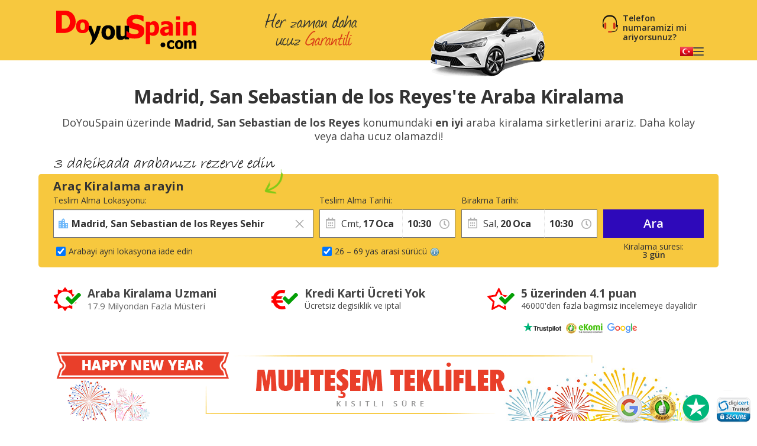

--- FILE ---
content_type: text/html
request_url: https://www.doyouspain.com/araba-kiralama/madrid/san-sebastian-reyes.htm
body_size: 24941
content:


<!DOCTYPE html>
<html lang="tr" itemscope="" itemtype="https://schema.org/WebPage" prefix="og: https://ogp.me/ns# fb: https://ogp.me/ns/fb#" data-lt-installed="true">
<head>
    

<meta charset="utf-8">



    <!-- Google Tag Manager -->
    <script>
        (function (w, d, s, l, i) {
            w[l] = w[l] || []; w[l].push({
                'gtm.start':
                    new Date().getTime(), event: 'gtm.js'
            }); var f = d.getElementsByTagName(s)[0],
                j = d.createElement(s), dl = l != 'dataLayer' ? '&l=' + l : ''; j.async = true; j.src =
                    '/metrics/?id=' + i + dl; f.parentNode.insertBefore(j, f);
        })(window, document, 'script', 'dataLayer', '');
    </script>
    <!-- End Google Tag Manager -->

<!-- Tag Manager Capa de Datos-->
        <script>
            window.dataLayer = window.dataLayer || [];
        </script>
            <script>
            dataLayer.push({
  "var_step": "1",
  "dst_id": "SSR02",
  "hrental_id": "SSR02",
  "hrental_startdate": "",
  "hrental_enddate": "",
  "hrental_pagetype": "home"
});
            </script>
            <script>
            dataLayer.push({
  "event": "VirtualPageview",
  "CodDestino": "SSR02",
  "Destino": "Madrid, San Sebastian de los Reyes Sehir",
  "CodDestinoLanding": "SSR02",
  "Area1Destino": "MD",
  "vP-URL": "/araba-kiralama/madrid/san-sebastian-reyes.htm",
  "vP-Title": "Landing D Est",
  "PaisDest": "ES",
  "PaisLanding": "ES",
  "Tipo_Landing": "CARS"
});
            </script>
<!-- Fin Tag Manager Capa de Datos -->


<title>San Sebastian de los Reyes’te Araç Kiralama | DoYouSpain</title>
    <meta name="description" content="Tüm Evrendeki En Iyi Fiyatlar. Inanmiyor musunuz? Simdi Buraya Gidin ve Kendiniz Görün" />
    <meta name="keywords" content="madrid, san sebastian de los reyes sehir araba kiralama, madrid, san sebastian de los reyes sehir araba kiralama, madrid, san sebastian de los reyes sehir arabakiralama, madrid, san sebastian de los reyes sehir arabakiralama, madrid, san sebastian de los reyes sehir ucuz araba kiralama, madrid, san sebastian de los reyes sehir ucuz araba kiralama, madrid, san sebastian de los reyes sehir'da araba kiralama" />
    <meta name="classification" content="travel" />
    <meta name="robots" content="ALL, FOLLOW" />
    <meta name="revisit-after" content="7 days" />
    <meta http-equiv="X-UA-Compatible" content="IE=edge" />

    <!-- prefech -->
        <link rel="dns-prefetch" href="//fonts.googleapis.com">
        <link rel="dns-prefetch" href="//fonts.gstatic.com">
        <link rel="dns-prefetch" href="//www.google-analytics.com">
        <link rel="dns-prefetch" href="//www.google.com">
        <link rel="dns-prefetch" href="//www.google.es">
        <link rel="dns-prefetch" href="//www.googleadservices.com">
        <link rel="dns-prefetch" href="//www.googletagmanager.com">
        <link rel="dns-prefetch" href="//googleads.g.doubleclick.net">
        <link rel="dns-prefetch" href="//bat.bing.com">
        <link rel="dns-prefetch" href="//www.doyouspain.com">
        <link rel="dns-prefetch" href="//connect.facebook.net">
        <link rel="dns-prefetch" href="//www.facebook.com">
        <link rel="dns-prefetch" href="//widget.trustpilot.com">
    <!-- preconnect -->
        <link rel="preconnect" href="//fonts.googleapis.com" >
        <link rel="preconnect" href="//fonts.gstatic.com"  crossorigin>
        <link rel="preconnect" href="//www.google-analytics.com" >
        <link rel="preconnect" href="//www.google.com" >
        <link rel="preconnect" href="//www.google.es" >
        <link rel="preconnect" href="//www.googleadservices.com" >
        <link rel="preconnect" href="//www.googletagmanager.com" >
        <link rel="preconnect" href="//googleads.g.doubleclick.net" >
        <link rel="preconnect" href="//bat.bing.com" >
        <link rel="preconnect" href="//www.doyouspain.com" >
        <link rel="preconnect" href="//connect.facebook.net" >
        <link rel="preconnect" href="//www.facebook.com" >
        <link rel="preconnect" href="//widget.trustpilot.com" >
    <!-- Facebook & Twitter -->
            <meta property="og:image" content="https://www.doyouspain.com/cdn/cache7/img/landings/ES/SSR1.jpg" />
            <meta property="og:image:width" content="800" />
            <meta property="og:image:height" content="425" />
            <meta property="og:image:alt" content="San Sebastian de los Reyes’te Araç Kiralama | DoYouSpain" />
            <meta property="og:title" content="San Sebastian de los Reyes’te Araç Kiralama | DoYouSpain" />
            <meta property="og:description" content="Tüm Evrendeki En Iyi Fiyatlar. Inanmiyor musunuz? Simdi Buraya Gidin ve Kendiniz Görün" />
            <meta property="og:type" content="website" />
            <meta property="og:url" content="https://www.doyouspain.com/araba-kiralama/madrid/san-sebastian-reyes.htm" />
            <meta property="og:site_name" content="DoYouSpain" />
            <meta property="og:locale" content="TR" />
            <meta property="fb:app_id" content="241846512567467" />
            <meta name="twitter:site" content="@DoYouSpainCom" />
            <meta name="twitter:creator" content="@DoYouSpainCom" />
            <meta name="twitter:card" content="summary_large_image" />
            <meta name="twitter:title" content="San Sebastian de los Reyes’te Araç Kiralama | DoYouSpain" />
            <meta name="twitter:description" content="Tüm Evrendeki En Iyi Fiyatlar. Inanmiyor musunuz? Simdi Buraya Gidin ve Kendiniz Görün" />
            <meta name="twitter:image:src" content="https://www.doyouspain.com/cdn/cache7/img/twitter/Logo_Twitter_DYS_700x500.png" />

    <!-- Links Landing -->
<link rel="canonical" href="https://www.doyouspain.com/araba-kiralama/madrid/san-sebastian-reyes.htm" /> 
<link rel="alternate" hreflang="en-GB" href="https://www.doyouspain.com/cheap-car-hire/madrid/san-sebastian-reyes.htm" /> 
<link rel="alternate" hreflang="es" href="https://www.doyouspain.com/alquiler-coches/madrid/san-sebastian-reyes.htm" /> 
<link rel="alternate" hreflang="pl" href="https://www.doyouspain.com/wynajem-samochodow/madryt/san-sebastian-reyes.htm" /> 
<link rel="alternate" hreflang="tr" href="https://www.doyouspain.com/araba-kiralama/madrid/san-sebastian-reyes.htm" /> 
<link rel="alternate" hreflang="ro" href="https://www.doyouspain.com/inchirieri-auto/madrid/san-sebastian-reyes.htm" /> 
<link rel="alternate" hreflang="el" href="https://www.doyouspain.com/ενοικιαση-αυτοκινητου/μαδριτη/σαν-σεμπαστιαν-ρεγιεc.htm" /> 
<link rel="alternate" hreflang="ru" href="https://www.doyouspain.com/прокат-автомобилеи/мадрид/сан-себастьян-де-лос-реиес.htm" /> 

<!-- Bootstrap CSS -->
    <link rel="preload" href="https://fonts.gstatic.com/s/opensans/v28/memvYaGs126MiZpBA-UvWbX2vVnXBbObj2OVTS-mu0SC55I.woff2" as="font" crossorigin />
    <link rel="preload" href="https://fonts.googleapis.com/css2?family=Open+Sans:ital,wght@0,300;0,400;0,600;0,700;1,400&amp;display=swap" as="style"  />
    <link rel="stylesheet" href="https://fonts.googleapis.com/css2?family=Open+Sans:ital,wght@0,300;0,400;0,600;0,700;1,400&amp;display=swap" id="fontFamilyLink"  />
    <link rel="icon" href="/favicon.ico" type="image/x-icon"  />
    <link rel="shortcut icon" href="/favicon.ico" type="image/x-icon"  />
    <link rel="apple-touch-icon" href="/cdn/cache7/img/icons/fav/DYS/favicon_DYS_apple.png"  />
    <link rel="apple-touch-icon-precomposed" href="/cdn/cache7/img/icons/fav/DYS/favicon_DYS_apple.png"  />
    <link rel="preload" href="/cdn/cache2/js/bootstrap/bootstrap-3.3.5/css/bootstrap_DYS.min.css" as="style"  />
    <link rel="preload" href="/cdn/css/w/iconize.min.css" as="style"  />
    <link rel="preload" href="/cdn/cache2/js/colorbox/colorbox.min.css" as="style"  />
    <link rel="stylesheet" href="/cdn/cache2/js/bootstrap/bootstrap-3.3.5/css/bootstrap_DYS.min.css"  />
    <link rel="stylesheet" href="/cdn/cache2/js/colorbox/colorbox.min.css"  />
    <link rel="preload" href="/cdn/cache2/js/jquery/jquery-ui-1.13.1/jquery-ui-dys.min.css" as="style"  />
    <link rel="stylesheet" href="/cdn/cache2/js/jquery/jquery-ui-1.13.1/jquery-ui-dys.min.css"  />
    <link rel="stylesheet" href="/cdn/css/w/iconize.min.css"  />
    <link rel="preload" href="/cdn/css/w/new/home_w.min.css" as="style"  />
    <link rel="stylesheet" href="/cdn/css/w/new/home_w.min.css"  />

    <script>
        var idioma = 'TR';
        var tipoveh = 'car';
        var steps = false;
        var ghostQuest = false;
        var zoneCode = 'SSR02';
        var showSearchList = false;
            </script>

        <script type='application/ld+json'>
            {
  "@context": "https://schema.org",
  "@type": "Service",
  "name": "Madrid, San Sebastian de los Reyes havalimaninda araç kiralama karsilastirma araci",
  "description": "Tüm Evrendeki En Iyi Fiyatlar. Inanmiyor musunuz? Simdi Buraya Gidin ve Kendiniz Görün",
  "image": "https://www.doyouspain.com/cdn/cache7/img/rich-images/branding/dys-rich-card-logo-628.jpg",
  "serviceType": "Car Hire comparison",
  "provider": {
    "@type": "Organization",
    "name": "DoYouSpain",
    "url": "https://www.doyouspain.com/",
    "logo": "https://www.doyouspain.com/cdn/cache7/img/logos/w/DYS/logo_head.png",
    "sameAs": [
      "https://es.wikipedia.org/wiki/DoYouSpain_Internet_Holidays_S.L.",
      "https://www.wikidata.org/wiki/Q134713860",
      "https://www.facebook.com/DoYouSpain/",
      "https://x.com/doyouspaincom",
      "https://www.instagram.com/doyouspain",
      "https://www.linkedin.com/company/doyouspain",
      "https://www.youtube.com/@doyouspain",
      "https://www.threads.com/@doyouspain"
    ],
    "review": {
      "@type": "Review",
      "itemReviewed": {
        "@type": "Organization",
        "name": "DoYouSpain"
      },
      "reviewRating": {
        "@type": "Rating",
        "ratingValue": "3.9",
        "bestRating": "5"
      },
      "author": {
        "@type": "Organization",
        "name": "Trustpilot",
        "url": "https://uk.trustpilot.com/"
      }
    },
    "aggregateRating": {
      "@type": "AggregateRating",
      "worstRating": "1",
      "ratingValue": "4.1",
      "bestRating": "5",
      "reviewCount": 2324,
      "itemReviewed": {
        "@type": "Organization",
        "name": "DoYouSpain"
      }
    }
  },
  "areaServed": {
    "@type": "City",
    "name": "Madrid, San Sebastian de los Reyes"
  },
  "brand": {
    "@type": "Brand",
    "name": "DoYouSpain"
  },
  "offers": {
    "@type": "AggregateOffer",
    "lowPrice": "1",
    "highPrice": "7",
    "priceCurrency": "EUR",
    "offerCount": "2"
  }
}
        </script>
        <script type='application/ld+json'>
            {
  "@context": "https://schema.org",
  "@type": "AutoRental",
  "name": "SURPRICE",
  "telephone": "+34 912 771 686",
  "image": "https://www.doyouspain.com/cdn/img/prv/flat/lrg/logo_SUR.png",
  "priceRange": "€€",
  "openingHoursSpecification": [
    {
      "@type": "OpeningHoursSpecification",
      "dayOfWeek": "['Monday', 'Tuesday', 'Wednesday', 'Thursday', 'Friday']",
      "opens": "09:00 ",
      "closes": " 21:00"
    },
    {
      "@type": "OpeningHoursSpecification",
      "dayOfWeek": "Saturday",
      "opens": "09:00",
      "closes": "21:00"
    },
    {
      "@type": "OpeningHoursSpecification",
      "dayOfWeek": "Sunday",
      "opens": "09:00",
      "closes": "21:00"
    }
  ],
  "address": {
    "@type": "PostalAddress",
    "streetAddress": "Calle Martín Chirino, 2",
    "addressLocality": "Madrid, San Sebastian de los Reyes",
    "addressRegion": "Madrid, San Sebastian de los Reyes",
    "postalCode": "28703",
    "addressCountry": "ES"
  },
  "areaServed": {
    "@type": "Place",
    "name": "Madrid, San Sebastian de los Reyes Sehir"
  },
  "parentOrganization": {
    "@type": "Organization",
    "name": "SURPRICE"
  }
}
        </script>
        <script type='application/ld+json'>
            {
  "@context": "https://schema.org",
  "@type": "AutoRental",
  "name": "ALQUICOCHE",
  "telephone": "+34 912 771 686",
  "image": "https://www.doyouspain.com/cdn/img/prv/flat/lrg/logo_ALQ.png",
  "priceRange": "€€",
  "openingHoursSpecification": [
    {
      "@type": "OpeningHoursSpecification",
      "dayOfWeek": "['Monday', 'Tuesday', 'Wednesday', 'Thursday', 'Friday']",
      "opens": "09:00 ",
      "closes": " 21:00"
    },
    {
      "@type": "OpeningHoursSpecification",
      "dayOfWeek": "Saturday",
      "opens": "09:00",
      "closes": "21:00"
    },
    {
      "@type": "OpeningHoursSpecification",
      "dayOfWeek": "Sunday",
      "opens": "09:00",
      "closes": "21:00"
    }
  ],
  "address": {
    "@type": "PostalAddress",
    "streetAddress": "Calle Martín Chirino 2 ",
    "addressLocality": "Madrid, San Sebastian de los Reyes",
    "addressRegion": "Madrid, San Sebastian de los Reyes",
    "postalCode": "28703",
    "addressCountry": "ES"
  },
  "areaServed": {
    "@type": "Place",
    "name": "Madrid, San Sebastian de los Reyes Sehir"
  },
  "parentOrganization": {
    "@type": "Organization",
    "name": "ALQUICOCHE"
  }
}
        </script>


    <script id='breadcrumbs-schema' type='application/ld+json'>
        {
  "@context": "https://schema.org",
  "@type": "BreadcrumbList",
  "itemListElement": [
    {
      "@type": "ListItem",
      "position": "1",
      "item": {
        "@type": "Thing",
        "id": "/araba-kiralama/index.htm",
        "name": "Araç Kiralama"
      }
    },
    {
      "@type": "ListItem",
      "position": "2",
      "item": {
        "@type": "Thing",
        "id": "/araba-kiralama/arac-kiralama-noktalari.htm",
        "name": "İspanya"
      }
    },
    {
      "@type": "ListItem",
      "position": "3",
      "item": {
        "@type": "Thing",
        "id": "/araba-kiralama/madrid.htm",
        "name": "Madrid"
      }
    },
    {
      "@type": "ListItem",
      "position": "4",
      "item": {
        "@type": "Thing",
        "name": "San Sebastian de los Reyes"
      }
    }
  ]
}
    </script>


</head>
<body class=" Most_Popular "  data-lang="tr"  data-site="dys"  data-tipoveh="car"  data-steplist="home"   data-pano="false" data-zone="SSR02" >
    




<!-- Google Tag Manager (noscript) -->
<noscript>
    <iframe src="https://www.googletagmanager.com/ns.html?id=GTM-5L4VCTM"
            height="0" width="0" style="display:none;visibility:hidden"></iframe>
</noscript>
<!-- End Google Tag Manager (noscript) --><div class="wrapper">

    

        <div class="header header-page">
            <div class="container">
                <a class="logo" href="/araba-kiralama/index.htm">
                    <img src="/cdn/cache7/img/logos/w/dys/logo_head.png" alt="İspanya Araç Kiralama hiçbir gizli maliyet olmadan. İspanya Araç Kiralama son dakika sürprizleri olmadan" width="246" height="74" />
                </a>
                    <div class="h-textban"><img src="/cdn/cache7/img/head/head_cheaper_tr.png" alt="Her Zaman Daha Ucuz Garantisi" width="200" height="102" /></div>
                                    <div class="h-car" ><img src="/cdn/cache7/img/carHead.png" alt="DoYouSpain Araç Kiralama"></div>
                
                    <div class="h-telban">Telefon numaramizi mi ariyorsunuz?</div>
                                <div class="btn-group-container header-options">
                                            <div class="h-main" id="mainMenuTop">
                            <div class="nav-actions">
                                
                                <span class="active-lang">

                                    <img src="/cdn/cache7/img/flags/shadow/S/flag-tr.png" title="dil" alt="dil">
                                </span>
                                <i class="h-main-btn main-btn"></i>
                            </div>
                            <nav>
                                <ul class="lang">
                                    <li><span class="nav-title">Dilinizi seçiniz</span></li>
                                        <li>
                                            <span class="nav-item" onclick="handleLanguageChange('/cheap-car-hire/madrid/san-sebastian-reyes.htm', 'EN-GB');">
                                                <img src="/cdn/cache7/img/flags/shadow/S/flag-en.png" title="Ingilizce" alt="Ingilizce" width="22" height="16">
                                                English
                                            </span>
                                        </li>
                                        <li>
                                            <span class="nav-item" onclick="handleLanguageChange('/alquiler-coches/madrid/san-sebastian-reyes.htm', 'ES');">
                                                <img src="/cdn/cache7/img/flags/shadow/S/flag-es.png" title="Ispanyolca" alt="Ispanyolca" width="22" height="16">
                                                Español
                                            </span>
                                        </li>
                                        <li>
                                            <span class="nav-item" onclick="handleLanguageChange('/mietwagen/madrid/san-sebastian-reyes.htm', 'DE');">
                                                <img src="/cdn/cache7/img/flags/shadow/S/flag-de.png" title="Almanca" alt="Almanca" width="22" height="16">
                                                Deutsch
                                            </span>
                                        </li>
                                        <li>
                                            <span class="nav-item" onclick="handleLanguageChange('/location-voitures/madrid/san-sebastian-reyes.htm', 'FR');">
                                                <img src="/cdn/cache7/img/flags/shadow/S/flag-fr.png" title="Fransizca" alt="Fransizca" width="22" height="16">
                                                Français
                                            </span>
                                        </li>
                                        <li>
                                            <span class="nav-item" onclick="handleLanguageChange('/autonoleggio/madrid/san-sebastian-reyes.htm', 'IT');">
                                                <img src="/cdn/cache7/img/flags/shadow/S/flag-it.png" title="Italyanca" alt="Italyanca" width="22" height="16">
                                                Italiano
                                            </span>
                                        </li>
                                        <li>
                                            <span class="nav-item" onclick="handleLanguageChange('/autohuur/madrid/san-sebastian-reyes.htm', 'NL');">
                                                <img src="/cdn/cache7/img/flags/shadow/S/flag-nl.png" title="Felemenkçe" alt="Felemenkçe" width="22" height="16">
                                                Nederlands
                                            </span>
                                        </li>
                                        <li>
                                            <span class="nav-item" onclick="handleLanguageChange('/aluguel-carros/madrid/san-sebastian-reyes.htm', 'PT');">
                                                <img src="/cdn/cache7/img/flags/shadow/S/flag-pt.png" title="Portekizce" alt="Portekizce" width="22" height="16">
                                                Português
                                            </span>
                                        </li>
                                        <li>
                                            <span class="nav-item" onclick="handleLanguageChange('/cheap-car-rental/madrid/san-sebastian-reyes.htm', 'EN-US');">
                                                <img src="/cdn/cache7/img/flags/shadow/S/flag-us.png" title="Ingilizce (ABD)" alt="Ingilizce (ABD)" width="22" height="16">
                                                English (US)
                                            </span>
                                        </li>
                                        <li>
                                            <span class="nav-item" onclick="handleLanguageChange('/wynajem-samochodow/madryt/san-sebastian-reyes.htm', 'PL');">
                                                <img src="/cdn/cache7/img/flags/shadow/S/flag-pl.png" title="Polca" alt="Polca" width="22" height="16">
                                                Polski
                                            </span>
                                        </li>
                                        <li class="active">
                                            <span class="nav-item">
                                                <img src="/cdn/cache7/img/flags/shadow/S/flag-tr.png" title="Türkçe" alt="Türkçe" width="22" height="16">
                                                Türkçe
                                            </span>
                                        </li>
                                        <li>
                                            <span class="nav-item" onclick="handleLanguageChange('/inchirieri-auto/madrid/san-sebastian-reyes.htm', 'RO');">
                                                <img src="/cdn/cache7/img/flags/shadow/S/flag-ro.png" title="Romanian" alt="Romanian" width="22" height="16">
                                                Română
                                            </span>
                                        </li>
                                        <li>
                                            <span class="nav-item" onclick="handleLanguageChange('/ενοικιαση-αυτοκινητου/μαδριτη/σαν-σεμπαστιαν-ρεγιεc.htm', 'EL');">
                                                <img src="/cdn/cache7/img/flags/shadow/S/flag-el.png" title="Greek" alt="Greek" width="22" height="16">
                                                Ελληνικά
                                            </span>
                                        </li>
                                        <li>
                                            <span class="nav-item" onclick="handleLanguageChange('/прокат-автомобилеи/мадрид/сан-себастьян-де-лос-реиес.htm', 'RU');">
                                                <img src="/cdn/cache7/img/flags/shadow/S/flag-ru.png" title="Rusça" alt="Rusça" width="22" height="16">
                                                Русский
                                            </span>
                                        </li>
                                </ul>
                            </nav>
                        </div>
                    
                </div>
                            </div>
        </div>




                <div class="spacer-m"></div>
            <div class="content">
                

    <div class="frm-box">
        <div class="container frm-cont">
            <!--formulario de búsqueda -->
            

<!-- generic - all sites -->
<style>form.inline-home-form{height:158px}form.inline-home-form.OW{--offset-L:-225px}form.inline-home-form.OW #datosDestinos{gap:var(--form-separation);flex-direction:row;align-items:flex-start}form.inline-home-form.OW #datosDestinos .layHideGroup{display:block}form.inline-home-form.OW #datosRecogidaInput,form.inline-home-form.OW #datosRecogidaInput + .form-checkbox{flex:1}form.inline-home-form.OW .autocomplete-list{width:480px}form.inline-home-form.OW #idMostrarAge{top:113px}form.inline-home-form #idMostrarOw{display:flex;align-items:center;height:36px;position:absolute;top:113px;left:25px}form.inline-home-form #idMostrarOw label{user-select:none}</style>

<!-- new horizontal form (from desktop structure)-->
<div class="dy-box-form new-dy-box-form">

                <h1 class="landing-page-title">Madrid, San Sebastian de los Reyes'te Araba Kiralama</h1>
            <div class="landing-page-subtitle">
                DoYouSpain üzerinde <strong>Madrid, San Sebastian de los Reyes</strong> konumundaki <strong>en iyi</strong> araba kiralama sirketlerini arariz. Daha kolay veya daha ucuz olamazdi!
            </div>

    <div class="msg msg2"><img src="/cdn/cache7/img/head/TextForm_TR.png" alt="3 dakikada arabanizi rezerve edin" width="378" height="35" /></div>


    <form name="menu_tarifas" action="/do/list/tr" method="post" onsubmit="javascript: if (comprobar_errores()) { filtroUsoForm(); return true; } else return false;" class="inline-home-form cta-total-days" role="form" autocomplete="off" autocorrect="off">

                <span class="form-title">Araç Kiralama arayin</span>


        <div id="datosDestinos" class="form-group-autocomplete">
            <div id="datosRecogidaInput" class="form-group">
                <label for="pickup" class="control-label">Teslim Alma Lokasyonu:</label>
                    <input type="text" id="pickup" placeholder="Destinasyonunuzu yazin" tabindex="1" class="form-control" value="Madrid, San Sebastian de los Reyes Sehir">
                    <span class="form-control-clear glyphicon glyphicon-remove form-control-feedback"></span>


                    <ul id="recogida_lista" class="autocomplete-list" data-autoselect='true' style="display: none;"></ul>

                    <i id="pickup-ico" class="autocomplete-icons autocomplete-DWN"></i>
            </div>

            <div class="form-group form-checkbox">
                <div class="layHideGroup">
                    <div id="datosDevolucionInput" class="form-group">
                        <label for="dropoff" class="control-label">Iade Konumu:</label>
                            <input type="text" id="dropoff" placeholder="Iade destinasyonunuzu yazin" tabindex="0" class="form-control">
                            <span class="form-control-clear glyphicon glyphicon-remove form-control-feedback hidden"></span>

                        <ul id="devolucion_lista" class="autocomplete-list" style="display: none;"></ul>
                            <i id="dropoff-ico" class="autocomplete-icons autocomplete-DOT"></i>
                    </div>
                </div>
                <div id="idMostrarOw" class="form-group">
                    <input type="checkbox" checked="" value="SI" id="chkOneWay" name="chkOneWay" class="_chkVis">
                    <label for="chkOneWay">Arabayi ayni lokasyona iade edin</label>
                </div>
            </div>
        </div>


        <!-- fecha/hora recogida -->
        <div class="form-group form-cols-group">
            <div class="col col-group-1">
                <label class="control-label">Teslim Alma Tarihi:</label>
                <div id="fechaRecogidaContainer" data-info="Tarih seçin">
                    <span class="dayText"></span>
                    <span class="dayNum"></span>
                    <span class="monthText"></span>
                    <span class="yearNum hidden"></span>
                </div>
                    <input type="hidden" style="height: 40px;" readonly="" name="fechaRecogida" id="fechaRecogida" value="" maxlength="10" class="form-control" tabindex="3">
            </div>

            <div class="col col-group-2">
                <label for="fechaRecogidaSelHour" class="control-label">Surada:</label>

                <select id="fechaRecogidaSelHour">
                                <option value="00:00">00:00</option>
                                <option value="00:30">00:30</option>
                                <option value="01:00">01:00</option>
                                <option value="01:30">01:30</option>
                                <option value="02:00">02:00</option>
                                <option value="02:30">02:30</option>
                                <option value="03:00">03:00</option>
                                <option value="03:30">03:30</option>
                                <option value="04:00">04:00</option>
                                <option value="04:30">04:30</option>
                                <option value="05:00">05:00</option>
                                <option value="05:30">05:30</option>
                                <option value="06:00">06:00</option>
                                <option value="06:30">06:30</option>
                                <option value="07:00">07:00</option>
                                <option value="07:30">07:30</option>
                                <option value="08:00">08:00</option>
                                <option value="08:30">08:30</option>
                                <option value="09:00">09:00</option>
                                <option value="09:30">09:30</option>
                                <option value="10:00">10:00</option>
                                <option value="10:30" selected>10:30</option>
                                <option value="11:00">11:00</option>
                                <option value="11:30">11:30</option>
                                <option value="12:00">12:00</option>
                                <option value="12:30">12:30</option>
                                <option value="13:00">13:00</option>
                                <option value="13:30">13:30</option>
                                <option value="14:00">14:00</option>
                                <option value="14:30">14:30</option>
                                <option value="15:00">15:00</option>
                                <option value="15:30">15:30</option>
                                <option value="16:00">16:00</option>
                                <option value="16:30">16:30</option>
                                <option value="17:00">17:00</option>
                                <option value="17:30">17:30</option>
                                <option value="18:00">18:00</option>
                                <option value="18:30">18:30</option>
                                <option value="19:00">19:00</option>
                                <option value="19:30">19:30</option>
                                <option value="20:00">20:00</option>
                                <option value="20:30">20:30</option>
                                <option value="21:00">21:00</option>
                                <option value="21:30">21:30</option>
                                <option value="22:00">22:00</option>
                                <option value="22:30">22:30</option>
                                <option value="23:00">23:00</option>
                                <option value="23:30">23:30</option>
                </select>
            </div>
        </div>
        <!-- total days -->
        <div class="total-days" id="counterDays">
            <span class="num-days" id="counterDaysNum"></span>
            <span class="txt-days" id="counterDaysTxt"></span>
        </div>
        <!-- fecha/hora devolucion -->
        <div class="form-group form-cols-group last-form-group">

            <div class="col col-group-1">
                <label class="control-label">Birakma Tarihi:</label>
                    <input type="hidden" readonly="" name="fechaDevolucion" id="fechaDevolucion" value="" maxlength="10" class="form-control" tabindex="4">
                <div id="fechaDevolucionContainer" data-info="Tarih seçin">

                    <span class="dayText"></span>
                    <span class="dayNum"></span>
                    <span class="monthText"></span>
                    <span class="yearNum hidden"></span>

                </div>
            </div>

            <div class="col col-group-2">
                <label for="fechaDevolucionSelHour" class="control-label">Surada:</label>


                <select id="fechaDevolucionSelHour">


                            <option value="00:00" >00:00</option>
                            <option value="00:30" >00:30</option>
                            <option value="01:00" >01:00</option>
                            <option value="01:30" >01:30</option>
                            <option value="02:00" >02:00</option>
                            <option value="02:30" >02:30</option>
                            <option value="03:00" >03:00</option>
                            <option value="03:30" >03:30</option>
                            <option value="04:00" >04:00</option>
                            <option value="04:30" >04:30</option>
                            <option value="05:00" >05:00</option>
                            <option value="05:30" >05:30</option>
                            <option value="06:00" >06:00</option>
                            <option value="06:30" >06:30</option>
                            <option value="07:00" >07:00</option>
                            <option value="07:30" >07:30</option>
                            <option value="08:00" >08:00</option>
                            <option value="08:30" >08:30</option>
                            <option value="09:00" >09:00</option>
                            <option value="09:30" >09:30</option>
                            <option value="10:00" >10:00</option>
                            <option value="10:30" selected>10:30</option>
                            <option value="11:00" >11:00</option>
                            <option value="11:30" >11:30</option>
                            <option value="12:00" >12:00</option>
                            <option value="12:30" >12:30</option>
                            <option value="13:00" >13:00</option>
                            <option value="13:30" >13:30</option>
                            <option value="14:00" >14:00</option>
                            <option value="14:30" >14:30</option>
                            <option value="15:00" >15:00</option>
                            <option value="15:30" >15:30</option>
                            <option value="16:00" >16:00</option>
                            <option value="16:30" >16:30</option>
                            <option value="17:00" >17:00</option>
                            <option value="17:30" >17:30</option>
                            <option value="18:00" >18:00</option>
                            <option value="18:30" >18:30</option>
                            <option value="19:00" >19:00</option>
                            <option value="19:30" >19:30</option>
                            <option value="20:00" >20:00</option>
                            <option value="20:30" >20:30</option>
                            <option value="21:00" >21:00</option>
                            <option value="21:30" >21:30</option>
                            <option value="22:00" >22:00</option>
                            <option value="22:30" >22:30</option>
                            <option value="23:00" >23:00</option>
                            <option value="23:30" >23:30</option>
                </select>
            </div>
        </div>

        <div id="idMostrarAge" class="form-group">
            <input type="checkbox" checked="" value="SI" id="chkAge" name="chkAge" class="chkVis" onclick="if ($('#chkAge').is(':checked')) { $('#edad').val('35'); } ">
            <label for="chkAge">26 – 69 yas arasi sürücü<img src="/cdn/cache7/img/icons/ico-infoBlue.png" alt="infoBlue" class="ico-nfo" data-toggle="tooltip" title="Araç Kiralama sirketleri, bir sürücü 26 yasin altinda veya 69 yasin üzerindeyse daha fazla ücret alabilir. Lütfen 'Hüküm ve Kosullar' baglantisindaki kosullari kontrol edin." width="16" height="16"></label>
            <!-- capa oculta -->
            <div class="layHideGroup">
                <div class="form-group">
                    <label for="edad" class="control-label">Sürücünün Yasi:</label>
                    <div>
                        <input type="text" value="35" name="edad" id="edad" maxlength="2" class="form-control">
                    </div>
                </div>
            </div>
            <!-- fin capa oculta -->
        </div>

        <div id="idSearchButton" class="form-group">
            <button id="sendForm" type="submit" class="btn" name="send" tabindex="5">Ara</button>

                <input type="hidden" name="child_seat" value="0" />
                <input type="hidden" name="booster" value="0" />
                <input type="hidden" name="pais" id="pais" value="ES" />
                <input type="hidden" id="fontSize" value="12pt" />
                <input type="hidden" name="nomearod" id="nomearod" value="" />
                <input type="hidden" name="destino" id="destino" value="SSR02" />
                <input type="hidden" name="destino_final" id="destino_final" value="" />
                <input type="hidden" name="horarecogida" id="horarecogida" value="10" />
                <input type="hidden" name="horadevolucion" id="horadevolucion" value="10" />
                <input type="hidden" name="minutosrecogida" id="minutosrecogida" value="30" />
                <input type="hidden" name="minutosdevolucion" id="minutosdevolucion" value="30" />
                <input type="hidden" name="codDestinoLanding" id="codDestinoLanding" value="SSR02" />
                <input type="hidden" name="area1Destino" id="area1Destino" value="MD" />
                <input type="hidden" name="paisLanding" id="paisLanding" value="ES" />
            <noscript><input type="hidden" name="no_javascript" value="no_hay" id="no_javascript"></noscript>
        </div>
        <!--<div class="form-group">-->
    </form>
</div>
<!-- end horizontal form -->
        </div>
    </div>




    <div class="container">
        <div class="row">
            <div class="col-xs-12">
    <article class="genBlock">
        <section>
            <div class="genBlock__content">
                <div class="wdg_value-proposition full-width">
                    <ul>
                        <li>
                            <i class="v-sun"></i>

                            <p class="title">Araba Kiralama Uzmani</p>
                            <p class="subtitle"> 17.9 Milyondan Fazla Müsteri</p>
                        </li>
                        <li>
                            <i class="v-eur"></i>
                            <p class="title">Kredi Karti Ücreti Yok</p>
                            <p>Ücretsiz degisiklik ve iptal</p>
                        </li>
                        <li class="rate">
                            <i class="v-star"></i>
                            <p class="title">5 üzerinden 4.1 puan</p>
                            <p>46000'den fazla bagimsiz incelemeye dayalidir</p>

                        </li>
                    </ul>
                </div>
            </div>
        </section>
    </article>
                            </div>
        </div>
    </div>

                

<!-- *** INI COMMON CONTENT DESKTOP/MOBILE ************************************************************************************ -->

    <div class="container">
        <div class="row">
            <div class="col-xs-12">
                <div id="promoContent">
                    <span class="pc-1"></span>
                    <span class="pc-2"></span>
                    <span class="pc-3"></span>
                    <span class="pc-4"></span>
                    <span class="pc-5"></span>
                </div>
            </div>
        </div>
    </div>
            <div class="spacer-m"></div>


        <div class="container">
            <div class="row">
                <div class="col-xs-12">
                    <article class="genBlock">
                        <header class="text-center line-center">
                            <h2 class="genBlock__title xbig">Madrid, San Sebastian de los Reyes Sehir’ndaki fiyatları saniyeler içinde karşılaştır</h2>
                        </header>
                        <section>
                            <div class="genBlock__content">
                                <div class="c-rents">
                                    <div class="box-rents noline big">
<p><big><strong>Evrendeki en ucuz fiyatlar... girin ve kontrol edin!</strong></big></p>                                        
                                        <ul>
                                                <li class="rent"><img src="/cdn/cache7/img/prv/flat/lrg/logo_THR.png" alt="DoYouSpain konumunda Thrifty ile Madrid, San Sebastian de los Reyes Araç Kiralama" width="104" height="40"></li>
                                                <li class="rent"><img src="/cdn/cache7/img/prv/flat/lrg/logo_ALM.png" alt="DoYouSpain konumunda Alamo ile Madrid, San Sebastian de los Reyes Araç Kiralama" width="104" height="40"></li>
                                                <li class="rent"><img src="/cdn/cache7/img/prv/flat/lrg/logo_SXT.png" alt="DoYouSpain konumunda Sixt ile Madrid, San Sebastian de los Reyes Araç Kiralama" width="104" height="40"></li>
                                                <li class="rent"><img src="/cdn/cache7/img/prv/flat/lrg/logo_ECR.png" alt="DoYouSpain konumunda Europcar ile Madrid, San Sebastian de los Reyes Araç Kiralama" width="104" height="40"></li>
                                                <li class="rent"><img src="/cdn/cache7/img/prv/flat/lrg/logo_AVS.png" alt="DoYouSpain konumunda Avis ile Madrid, San Sebastian de los Reyes Araç Kiralama" width="104" height="40"></li>
                                                <li class="rent"><img src="/cdn/cache7/img/prv/flat/lrg/logo_HER.png" alt="DoYouSpain konumunda Herzt ile Madrid, San Sebastian de los Reyes Araç Kiralama" width="104" height="40"></li>
                                                <li class="rent"><img src="/cdn/cache7/img/prv/flat/lrg/logo_ENT.png" alt="DoYouSpain konumunda Enterprise ile Madrid, San Sebastian de los Reyes Araç Kiralama" width="104" height="40"></li>
                                                <li class="rent"><img src="/cdn/cache7/img/prv/flat/lrg/logo_BGE.png" alt="DoYouSpain konumunda Budget ile Madrid, San Sebastian de los Reyes Araç Kiralama" width="104" height="40"></li>
                                                <li class="rent"><img src="/cdn/cache7/img/prv/flat/lrg/logo_NAT.png" alt="DoYouSpain konumunda National ile Madrid, San Sebastian de los Reyes Araç Kiralama" width="104" height="40"></li>
                                                <li class="rent"><img src="/cdn/cache7/img/prv/flat/lrg/logo_DTG.png" alt="DoYouSpain konumunda Dollar ile Madrid, San Sebastian de los Reyes Araç Kiralama" width="104" height="40"></li>
                                        </ul>
                                    </div>
                                </div>
                            </div>
                        </section>
                        <footer></footer>
                    </article>
                </div>
            </div>
        </div>












                <div class="spacer-l"></div>
                <div class="container-fluid reviews new-ly">
                    
<!-- Trustpilot widget -->
<div class="container">
    <div class="row">
        <div class="col-xs-12">
            <article class="genBlock">
                <section>
                    <div class="genBlock__content">

                        <!-- TrustBox widget - Slider -->
                        <div class="trustpilot-widget" data-locale="en-GB" data-template-id="54ad5defc6454f065c28af8b" data-businessunit-id="4d5a3abd00006400050eac94" data-style-height="240px" data-style-width="100%" data-theme="light" data-stars="4,5" data-review-languages="en" data-tags="EN">
                            <a href="https://uk.trustpilot.com/review/doyouspain.com" target="_blank" rel="noopener">Trustpilot</a>
                        </div>
                        <!-- End TrustBox widget -->

                    </div>
                </section>
            </article>
        </div>
    </div>
</div>


                </div>
        <div class="spacer-m"></div>


        <div class="container">
            <div class="row">
                <div class="col-xs-12">
                    <article class="genBlock genBlock__landingText">
                        <header class="line-thin">
                                <h2 class="genBlock__title mid">Cheap Araç Kiralama in Madrid, San Sebastian de los Reyes Sehir</h2>
                        </header>
                        <section>
                            <div class="genBlock__content clearfix">
                                <div class="row">
                                    <div class="col-xs-8">
                                        <article class="genBlock">
                                            <section>
                                                <div class="genBlock__thumb framed full">
                                                    <img class="lazyload" src="/cdn/cache7/img/trans.png" data-src="/cdn/cache7/img/landings/ES/SSR02-1.jpg" alt="Cheap Araç Kiralama in Madrid, San Sebastian de los Reyes Sehir" title="">
                                                </div>
                                                <div class="genBlock__content">                                                    
                                                    <div class="collapsible-container collapsed">
                                                        <div class="collapsible-content" data-class="columns columns-2 columns-grid columns-gap-50 columns-justify">
                                                            <p><u>Madrid, San Sebastian de los Reyes şehrinde Araç Kiralama</u>. Madrid, San Sebastian de los Reyes şehrinde ucuz Araç Kiralama bulmak için yukarıdaki arama formunu doldurun.</p>
<p data-preview="false">Madrid, San Sebastian de los Reyes şehrinde ucuz araç kiralama veya Madrid, San Sebastian de los Reyes şehrinde Araç Kiralama arıyorsanız, en iyi seçeneğiniz DoYouSpain'tir. Madrid, San Sebastian de los Reyes şehrinde havalimanında Araç Kiralama ve Madrid, San Sebastian de los Reyes şehri için Araç Kiralama bulun. DoYouSpain'den <strong> Madrid, San Sebastian de los Reyes Şehrinde Uygun Fiyata Araç Kiralama.</strong> </p>
<p data-preview="false"> Araç Kiralama Madrid, San Sebastian de los Reyes şehrinde çevrimiçi özel teklifler. </p>
<p data-preview="false">Madrid, San Sebastian de los Reyes şehrinde Araç Kiralama için aracınızı seçin.</p>
                                                        </div>
                                                        <div class="more-info-container">
                                                            <span class="more-info-btn" data-open="Daha Fazla Bilgi Göster" data-closed="Bilgileri Gizle"></span>
                                                        </div>
                                                    </div>
                                                </div>
                                            </section>
                                        </article>
                                    </div>
                                    <div class="col-xs-4">
                                        <article class="genBlock">
                                            <section>
                                                <div class="genBlock__content">


<!-- ticks-faqs -->
        <div class="panel-group" id="accordionTicks">
                <div class="panel panel-default">
                    <div class="panel-heading">
                        <h3 class="panel-title">
                            <a class="accordion-toggle collapsed" data-toggle="collapse" data-parent="#accordionTicks" href="#collapseTick_0"> Madrid, San Sebastian de los Reyes bölgesinde muafiyetsiz araç kiralama </a>
                            <!-- <p class="panel-preview"></p> -->
                        </h3>
                    </div>
                    <div id="collapseTick_0" class="panel-collapse collapse">
                        <div class="panel-body">
                            <p> DoYouSpain'de muafiyetsiz teklifler bulabilirsiniz. Her rezervasyon için özel koşulları görmek için onaylamadan önce sigorta bölümünü kontrol edin. </p>
                        </div>
                    </div>
                </div>
                <div class="panel panel-default">
                    <div class="panel-heading">
                        <h3 class="panel-title">
                            <a class="accordion-toggle collapsed" data-toggle="collapse" data-parent="#accordionTicks" href="#collapseTick_1"> Ek sürücü ekleyebilir miyim? </a>
                            <!-- <p class="panel-preview"></p> -->
                        </h3>
                    </div>
                    <div id="collapseTick_1" class="panel-collapse collapse">
                        <div class="panel-body">
                            <p> Evet, ancak genellikle ek bir ücret alınır. Arama yaparken ikinci bir sürücüye ihtiyacınız varsa belirtin. Ücret, tedarikçinin ücretine göre nihai fiyata eklenecektir. </p>
                        </div>
                    </div>
                </div>
                <div class="panel panel-default">
                    <div class="panel-heading">
                        <h3 class="panel-title">
                            <a class="accordion-toggle collapsed" data-toggle="collapse" data-parent="#accordionTicks" href="#collapseTick_2"> Madrid, San Sebastian de los Reyes konumunda aile arabaları </a>
                            <!-- <p class="panel-preview"></p> -->
                        </h3>
                    </div>
                    <div id="collapseTick_2" class="panel-collapse collapse">
                        <div class="panel-body">
                            <p> Büyük araçları kolayca bulmak ve grubunuz ve bagajınız için ihtiyacınız olan tüm alanın keyfini çıkarmak için filtrelerimizi kullanın. </p>
                        </div>
                    </div>
                </div>
        </div>
                                                    <div class="genBlock__thumb framed full">
                                                        <img class="lazyload" src="/cdn/cache7/img/trans.png" data-src="/cdn/cache7/img/landings/ES/SSR02-2.jpg" alt="Araç Kiralama in Madrid, San Sebastian de los Reyes" title="">
                                                    </div>
                                                </div>
                                            </section>
                                        </article>
                                    </div>
                                </div>
                            </div>
                        </section>
                        <footer></footer>
                    </article>
                </div>
            </div>
        </div>

        <div class="spacer-m"></div>


    <div class="container ad-group-container">
        <div class="row">
            <div class="col-xs-6">
                <div id="hotelBanner" class="ad-container" onclick="window.open('https://vacation.doyouspain.com/tr/', '_blank')">
                    <span class="ad-img">
                        <img class="lazyload" src="/cdn/cache7/img/trans.png" data-src="/cdn/cache7/img/banner-hoteles-001@2x.jpg" alt="Otel Ara">
                    </span>
                    <header>Otelinizde harika bir anlaşma mı arıyorsunuz?</header>
                    <p>Size bulmanıza yardımcı olacağız</p>
                    <span class="btn new-btn new-btn-success">Otel Ara</span>
                </div>
            </div>
            <div class="col-xs-6">
                <div id="airaloBanner" class="ad-container" onclick="window.open('https://www.airalo.com/tr?p=doyouspain', '_blank')">
                    <span class="ad-img">
                        <img src="/cdn/exp/img/airalo/banner-airalo-001@2x.jpg" alt="eSIM tekliflerini incele">
                    </span>
                        <header>
                            <span>En iyi fiyata hızlı ve güvenilir internete mi ihtiyacınız var?</span>
                        </header>
                        <p>Seyahat ettiğiniz her yerde uygun fiyatlarla bağlantıda kalın</p>
                    <span class="btn new-btn new-btn-success">eSIM tekliflerini incele</span>
                </div>
                
            </div>
        </div>
    </div>
    <div class="spacer-m"></div>


        <div class="spacer-m"></div>


<div class="container">
    <div class="row">
        <div class="col-xs-12">
            <article class="genBlock genBlock__infoTable">
                <header class="line-thin">
                    <h2 class="genBlock__title mid">Madrid, San Sebastian de los Reyes Sehir konumuna yakin yerler</h2>
                </header>
                <section>
                    <div class="genBlock__content">
                        <div class="infoGrid striped">
                                <a href="/araba-kiralama/madrid.htm" class="seo-link infoGrid-item" >
                                    <span class="infoGrid-label">Madrid</span>
                                    <i class="icon-airport icon-red size-16 opacity-70"></i>                                    
                                </a>
                                <a href="/araba-kiralama/madrid/havalimani.htm" class="seo-link infoGrid-item" >
                                    <span class="infoGrid-label">Madrid Havalimani</span>
                                    <i class="icon-airport icon-red size-16 opacity-70"></i>                                    
                                </a>
                                <a href="/araba-kiralama/madrid/sehir.htm" class="seo-link infoGrid-item" rel="nofollow">
                                    <span class="infoGrid-label">Madrid Sehir</span>
                                    <i class="icon-city icon-blue size-16 opacity-70"></i>                                    
                                </a>
                                <a href="/araba-kiralama/madrid/alcala-henares.htm" class="seo-link infoGrid-item" >
                                    <span class="infoGrid-label">Alcalá de Henares</span>
                                    <i class="icon-city icon-blue size-16 opacity-70"></i>                                    
                                </a>
                                <a href="/araba-kiralama/madrid/alcobendas.htm" class="seo-link infoGrid-item" >
                                    <span class="infoGrid-label"> Alcobendas</span>
                                    <i class="icon-city icon-blue size-16 opacity-70"></i>                                    
                                </a>
                                <a href="/araba-kiralama/madrid/alcorcon.htm" class="seo-link infoGrid-item" >
                                    <span class="infoGrid-label"> Alcorcon</span>
                                    <i class="icon-city icon-blue size-16 opacity-70"></i>                                    
                                </a>
                                <a href="/araba-kiralama/madrid/aranjuez.htm" class="seo-link infoGrid-item" >
                                    <span class="infoGrid-label"> Aranjuez</span>
                                    <i class="icon-city icon-blue size-16 opacity-70"></i>                                    
                                </a>
                                <a href="/araba-kiralama/madrid/arganda-del-rey.htm" class="seo-link infoGrid-item" >
                                    <span class="infoGrid-label"> Arganda del Rey</span>
                                    <i class="icon-city icon-blue size-16 opacity-70"></i>                                    
                                </a>
                                <a href="/araba-kiralama/madrid/arrieta.htm" class="seo-link infoGrid-item" >
                                    <span class="infoGrid-label"> Arrieta</span>
                                    <i class="icon-city icon-blue size-16 opacity-70"></i>                                    
                                </a>
                                <a href="/araba-kiralama/madrid/barajas.htm" class="seo-link infoGrid-item" >
                                    <span class="infoGrid-label"> Pueblo Barajas</span>
                                    <i class="icon-city icon-blue size-16 opacity-70"></i>                                    
                                </a>
                                <a href="/araba-kiralama/madrid/campo-naciones.htm" class="seo-link infoGrid-item" rel="nofollow">
                                    <span class="infoGrid-label"> Campo de las Naciones</span>
                                    <i class="icon-city icon-blue size-16 opacity-70"></i>                                    
                                </a>
                                <a href="/araba-kiralama/madrid/centro-de-transportes.htm" class="seo-link infoGrid-item" rel="nofollow">
                                    <span class="infoGrid-label"> Centro de Transportes</span>
                                    <i class="icon-city icon-blue size-16 opacity-70"></i>                                    
                                </a>
                                <a href="/araba-kiralama/madrid/collado.htm" class="seo-link infoGrid-item" >
                                    <span class="infoGrid-label"> Collado Mediano</span>
                                    <i class="icon-city icon-blue size-16 opacity-70"></i>                                    
                                </a>
                                <a href="/araba-kiralama/madrid/collado-villalba.htm" class="seo-link infoGrid-item" rel="nofollow">
                                    <span class="infoGrid-label"> Collado Villalba</span>
                                    <i class="icon-city icon-blue size-16 opacity-70"></i>                                    
                                </a>
                                <a href="/araba-kiralama/madrid/coslada.htm" class="seo-link infoGrid-item" >
                                    <span class="infoGrid-label"> Coslada</span>
                                    <i class="icon-city icon-blue size-16 opacity-70"></i>                                    
                                </a>
                                <a href="/araba-kiralama/madrid/delicias.htm" class="seo-link infoGrid-item" >
                                    <span class="infoGrid-label"> Delicias</span>
                                    <i class="icon-city icon-blue size-16 opacity-70"></i>                                    
                                </a>
                                <a href="/araba-kiralama/madrid/doctor-esquerdo.htm" class="seo-link infoGrid-item" >
                                    <span class="infoGrid-label">Dr Esquerdo</span>
                                    <i class="icon-city icon-blue size-16 opacity-70"></i>                                    
                                </a>
                                <a href="/araba-kiralama/madrid/fuenlabrada.htm" class="seo-link infoGrid-item" >
                                    <span class="infoGrid-label"> Fuenlabrada</span>
                                    <i class="icon-city icon-blue size-16 opacity-70"></i>                                    
                                </a>
                                <a href="/araba-kiralama/madrid/getafe.htm" class="seo-link infoGrid-item" >
                                    <span class="infoGrid-label"> Getafe</span>
                                    <i class="icon-city icon-blue size-16 opacity-70"></i>                                    
                                </a>
                                <a href="/araba-kiralama/madrid/getafe/sehir.htm" class="seo-link infoGrid-item" >
                                    <span class="infoGrid-label">Getafe Sehir</span>
                                    <i class="icon-city icon-blue size-16 opacity-70"></i>                                    
                                </a>
                                <a href="/araba-kiralama/madrid/getafe/tren-istasyonu.htm" class="seo-link infoGrid-item" >
                                    <span class="infoGrid-label">Getafe Tren Istasyonu</span>
                                    <i class="icon-trainst size-16 opacity-70"></i>                                    
                                </a>
                                <a href="/araba-kiralama/madrid/gran-via.htm" class="seo-link infoGrid-item" >
                                    <span class="infoGrid-label"> Gran Via</span>
                                    <i class="icon-city icon-blue size-16 opacity-70"></i>                                    
                                </a>
                                <a href="/araba-kiralama/madrid/havalimani/terminal1.htm" class="seo-link infoGrid-item" >
                                    <span class="infoGrid-label">Terminal 1 Havalimani</span>
                                    <i class="icon-airport icon-red size-16 opacity-70"></i>                                    
                                </a>
                                <a href="/araba-kiralama/madrid/havalimani/terminal4.htm" class="seo-link infoGrid-item" >
                                    <span class="infoGrid-label">Terminal 4 Havalimani</span>
                                    <i class="icon-airport icon-red size-16 opacity-70"></i>                                    
                                </a>
                                <a href="/araba-kiralama/madrid/las-rozas.htm" class="seo-link infoGrid-item" >
                                    <span class="infoGrid-label"> Las Rozas</span>
                                    <i class="icon-city icon-blue size-16 opacity-70"></i>                                    
                                </a>
                                <a href="/araba-kiralama/madrid/leganes.htm" class="seo-link infoGrid-item" >
                                    <span class="infoGrid-label">Leganés</span>
                                    <i class="icon-city icon-blue size-16 opacity-70"></i>                                    
                                </a>
                                <a href="/araba-kiralama/madrid/majadahonda.htm" class="seo-link infoGrid-item" >
                                    <span class="infoGrid-label"> Majadahonda</span>
                                    <i class="icon-city icon-blue size-16 opacity-70"></i>                                    
                                </a>
                                <a href="/araba-kiralama/madrid/mostoles.htm" class="seo-link infoGrid-item" >
                                    <span class="infoGrid-label"> Mostoles</span>
                                    <i class="icon-city icon-blue size-16 opacity-70"></i>                                    
                                </a>
                                <a href="/araba-kiralama/madrid/nuevos-ministerios.htm" class="seo-link infoGrid-item" >
                                    <span class="infoGrid-label"> Nuevos Ministerios</span>
                                    <i class="icon-city icon-blue size-16 opacity-70"></i>                                    
                                </a>
                                <a href="/araba-kiralama/madrid/paracuellos-del-jarama.htm" class="seo-link infoGrid-item" >
                                    <span class="infoGrid-label"> Paracuellos de Jarama</span>
                                    <i class="icon-city icon-blue size-16 opacity-70"></i>                                    
                                </a>
                                <a href="/araba-kiralama/madrid/paseo-castellana.htm" class="seo-link infoGrid-item" >
                                    <span class="infoGrid-label"> Paseo Castellana</span>
                                    <i class="icon-city icon-blue size-16 opacity-70"></i>                                    
                                </a>
                                <a href="/araba-kiralama/madrid/pinto.htm" class="seo-link infoGrid-item" >
                                    <span class="infoGrid-label"> Pinto</span>
                                    <i class="icon-city icon-blue size-16 opacity-70"></i>                                    
                                </a>
                                <a href="/araba-kiralama/madrid/plaza-castilla.htm" class="seo-link infoGrid-item" >
                                    <span class="infoGrid-label"> Plaza Castilla</span>
                                    <i class="icon-city icon-blue size-16 opacity-70"></i>                                    
                                </a>
                                <a href="/araba-kiralama/madrid/plaza-espana.htm" class="seo-link infoGrid-item" >
                                    <span class="infoGrid-label"> Plaza España</span>
                                    <i class="icon-city icon-blue size-16 opacity-70"></i>                                    
                                </a>
                                <a href="/araba-kiralama/madrid/pozuelo-de-alarcon.htm" class="seo-link infoGrid-item" >
                                    <span class="infoGrid-label"> Pozuelo</span>
                                    <i class="icon-city icon-blue size-16 opacity-70"></i>                                    
                                </a>
                                <a href="/araba-kiralama/madrid/rivas-vaciamadrid.htm" class="seo-link infoGrid-item" rel="nofollow">
                                    <span class="infoGrid-label"> Rivas-Vaciamadrid</span>
                                    <i class="icon-city icon-blue size-16 opacity-70"></i>                                    
                                </a>
                                <a href="/araba-kiralama/madrid/san-blas-canillejas.htm" class="seo-link infoGrid-item" rel="nofollow">
                                    <span class="infoGrid-label"> San Blas-Canillejas</span>
                                    <i class="icon-city icon-blue size-16 opacity-70"></i>                                    
                                </a>
                                <a href="/araba-kiralama/madrid/torrejon-de-ardoz.htm" class="seo-link infoGrid-item" >
                                    <span class="infoGrid-label"> Torrejon</span>
                                    <i class="icon-city icon-blue size-16 opacity-70"></i>                                    
                                </a>
                                <a href="/araba-kiralama/madrid/tren-istasyonu-atocha.htm" class="seo-link infoGrid-item" >
                                    <span class="infoGrid-label">Atocha Tren Istasyonu</span>
                                    <i class="icon-trainst size-16 opacity-70"></i>                                    
                                </a>
                                <a href="/araba-kiralama/madrid/tren-istasyonu-chamartin.htm" class="seo-link infoGrid-item" >
                                    <span class="infoGrid-label">Chamartin Tren Istasyonu</span>
                                    <i class="icon-trainst size-16 opacity-70"></i>                                    
                                </a>
                                <a href="/araba-kiralama/madrid/tren-istasyonu-el-barrial.htm" class="seo-link infoGrid-item" >
                                    <span class="infoGrid-label">El Barrial Station (Pozuelo) Tren Istasyonu</span>
                                    <i class="icon-trainst size-16 opacity-70"></i>                                    
                                </a>
                                <a href="/araba-kiralama/madrid/tres-cantos.htm" class="seo-link infoGrid-item" >
                                    <span class="infoGrid-label"> Tres Cantos</span>
                                    <i class="icon-city icon-blue size-16 opacity-70"></i>                                    
                                </a>
                        </div>
                    </div>
                </section>
            </article>
        </div>
    </div>
</div>
        <div class="spacer-m"></div>
        <!-- table info -->
        <div class="container">
            <div class="row">
                        <div class="col-xs-12">
                            

    <!-- info destination table -->
    <article class="genBlock genBlock__infoTable ">
        <header class="line-thin">
            <h3 class="genBlock__title mid">Madrid, San Sebastian de los Reyes Sehir sehrindeki Araç Kiralama hakkinda bilgiler</h3>
        </header>
        <section >
            <div class="genBlock__content">
                <table class="table table-striped">
                    <tbody>
                        <tr>
                                <th>Destinasyon</th>
                                <td>Madrid, San Sebastian de los Reyes</td>
                        </tr>
                        <tr>
                                <th>Araba gruplari</th>
                                <td>Küçük, Orta, Büyük, Aile, Minivanlar, SUV, Otomatik, Prim.</td>
                        </tr>
                        <tr>
                                <th>Madrid sehrindeki kiralama noktalari</th>
                                <td>266</td>
                        </tr>
                        <tr>
                                <th>Madrid, San Sebastian de los Reyes sehrindeki sirketler</th>
                                <td>2</td>
                        </tr>
                        </tbody>
                </table>
            </div>
        </section>
    </article>

                        </div>
            </div>
        </div>



<div class="spacer-m"></div>
<!-- 9 cars grid -->


    <div class="container">
        <div class="row">
            <div class="col-xs-12">
                <article class="genBlock genBlock__carsGrid buttonCard">
                    <header class="line-thin">
                        <h2 class="genBlock__title mid">Madrid, San Sebastian de los Reyes bölgesindeki en ucuz Kiralık Arabalar</h2>
                    </header>
                    <section>
                        <div class="genBlock__content">
                            <div class="info-seoData">
                                <div class="seoDataTable">
                                    <div class="row">
                                         <div class="col-xs-4">
                                             <div class="box-type COM_A">
                                                     <div class="type-name">Küçük</div>                                                        
                                                 <!---->
                                                 <div class="type-price">€3 <small>/gün</small></div>
                                             </div>
                                        </div>
                                         <div class="col-xs-4">
                                             <div class="box-type COM_A2">
                                                     <div class="type-name">Orta</div>                                                        
                                                 <!---->
                                                 <div class="type-price">€4 <small>/gün</small></div>
                                             </div>
                                        </div>
                                         <div class="col-xs-4">
                                             <div class="box-type STATE">
                                                     <div class="type-name">Büyük</div>                                                        
                                                 <!---->
                                                 <div class="type-price">€5 <small>/gün</small></div>
                                             </div>
                                        </div>
                                         <div class="col-xs-4">
                                             <div class="box-type FAM">
                                                     <div class="type-name">Aile</div>                                                        
                                                 <!---->
                                                 <div class="type-price">€7 <small>/gün</small></div>
                                             </div>
                                        </div>
                                         <div class="col-xs-4">
                                             <div class="box-type LUX2">
                                                     <div class="type-name">SUV</div>                                                        
                                                 <!---->
                                                 <div class="type-price">€9 <small>/gün</small></div>
                                             </div>
                                        </div>
                                         <div class="col-xs-4">
                                             <div class="box-type MPV">
                                                     <div class="type-name">Minivanlar</div>                                                        
                                                 <!---->
                                                 <div class="type-price">€10 <small>/gün</small></div>
                                             </div>
                                        </div>
                                         <div class="col-xs-4">
                                             <div class="box-type AUTOM">
                                                     <div class="type-name">Otomatik</div>                                                        
                                                 <!---->
                                                 <div class="type-price">€10 <small>/gün</small></div>
                                             </div>
                                        </div>
                                         <div class="col-xs-4">
                                             <div class="box-type LUX">
                                                     <div class="type-name">Prim</div>                                                        
                                                 <!---->
                                                 <div class="type-price">€12 <small>/gün</small></div>
                                             </div>
                                        </div>
                                         <div class="col-xs-4">
                                             <div class="box-type CARGA">
                                                     <div class="type-name">Vanlar</div>                                                        
                                                 <!---->
                                                 <div class="type-price">€12 <small>/gün</small></div>
                                             </div>
                                        </div>
                                    </div>
                                </div>
                            </div>

                            <div class="info-seoProducts">
                                <div class="row">
                             
                                        <div class="col-xs-4" data-index="1" data-price="3" data-currency="EUR">
                                            <ul class="box-type">
                                                    <li class="b-type-name">Küçük</li>
                                                <li class="b-type-price" data-priceformated="€3/gün" data-price-perday="3/gün">€3 <small>/gün</small></li>
                                                <li class="b-type-spec">
                                                    <div class="cl--info">
                                                        <ul class="cl--info-serv">
                                                            <li data-toggle="tooltip" class="serv sc-seats" title="" data-original-title="Bu aracin özellikleri 4 koltuklar"><i></i>4 <span>Koltuklar</span></li>
                                                            <li data-toggle="tooltip" class="serv sc-doors" title="" data-original-title="Bu aracin özellikleri 3 kapilar"><i></i>3 <span>Kapilar</span></li>
                                                            <li data-toggle="tooltip" class="serv sc-climb" title="" data-original-title="Bu aracin özellikleri Klima"><i></i><span>Klima</span></li>
                                                                <li data-toggle="tooltip" class="serv sc-transm" title="" data-original-title="Düz vites"><i></i>M <span>Düz</span></li>

                                                        </ul>
                                                    </div>
                                                </li>
                                                <li class="b-type-car">
                                                    <img class="car lazyload" src="/cdn/cache7/img/trans.png" data-src="/cdn/img/cars/L/car_C47.jpg" alt="Küçük Aracinizi Madrid, San Sebastian de los Reyes konumunda kiralayin" title="">
                                                </li>
                                                    <li class="b-type-cta">
                                                        <span onclick="controlCategoriaCoche('MINI');document.getElementById('nomearod').value = 'MINI';document.getElementById('sendForm').click();">Teklifi Gör</span>
                                                    </li>
                                            </ul>
                                        </div>
                                        <div class="col-xs-4" data-index="2" data-price="4" data-currency="EUR">
                                            <ul class="box-type">
                                                    <li class="b-type-name">Orta</li>
                                                <li class="b-type-price" data-priceformated="€4/gün" data-price-perday="4/gün">€4 <small>/gün</small></li>
                                                <li class="b-type-spec">
                                                    <div class="cl--info">
                                                        <ul class="cl--info-serv">
                                                            <li data-toggle="tooltip" class="serv sc-seats" title="" data-original-title="Bu aracin özellikleri 5 koltuklar"><i></i>5 <span>Koltuklar</span></li>
                                                            <li data-toggle="tooltip" class="serv sc-doors" title="" data-original-title="Bu aracin özellikleri 5 kapilar"><i></i>5 <span>Kapilar</span></li>
                                                            <li data-toggle="tooltip" class="serv sc-climb" title="" data-original-title="Bu aracin özellikleri Klima"><i></i><span>Klima</span></li>
                                                                <li data-toggle="tooltip" class="serv sc-transm" title="" data-original-title="Düz vites"><i></i>M <span>Düz</span></li>

                                                        </ul>
                                                    </div>
                                                </li>
                                                <li class="b-type-car">
                                                    <img class="car lazyload" src="/cdn/cache7/img/trans.png" data-src="/cdn/img/cars/L/car_C04.jpg" alt="Orta Aracinizi Madrid, San Sebastian de los Reyes konumunda kiralayin" title="">
                                                </li>
                                                    <li class="b-type-cta">
                                                        <span onclick="controlCategoriaCoche('COMP');document.getElementById('nomearod').value = 'COMP';document.getElementById('sendForm').click();">Teklifi Gör</span>
                                                    </li>
                                            </ul>
                                        </div>
                                        <div class="col-xs-4" data-index="3" data-price="5" data-currency="EUR">
                                            <ul class="box-type">
                                                    <li class="b-type-name">Büyük</li>
                                                <li class="b-type-price" data-priceformated="€5/gün" data-price-perday="5/gün">€5 <small>/gün</small></li>
                                                <li class="b-type-spec">
                                                    <div class="cl--info">
                                                        <ul class="cl--info-serv">
                                                            <li data-toggle="tooltip" class="serv sc-seats" title="" data-original-title="Bu aracin özellikleri 5 koltuklar"><i></i>5 <span>Koltuklar</span></li>
                                                            <li data-toggle="tooltip" class="serv sc-doors" title="" data-original-title="Bu aracin özellikleri 5 kapilar"><i></i>5 <span>Kapilar</span></li>
                                                            <li data-toggle="tooltip" class="serv sc-climb" title="" data-original-title="Bu aracin özellikleri Klima"><i></i><span>Klima</span></li>
                                                                <li data-toggle="tooltip" class="serv sc-transm" title="" data-original-title="Düz vites"><i></i>M <span>Düz</span></li>

                                                        </ul>
                                                    </div>
                                                </li>
                                                <li class="b-type-car">
                                                    <img class="car lazyload" src="/cdn/cache7/img/trans.png" data-src="/cdn/img/cars/L/car_S01.jpg" alt="Büyük Aracinizi Madrid, San Sebastian de los Reyes konumunda kiralayin" title="">
                                                </li>
                                                    <li class="b-type-cta">
                                                        <span onclick="controlCategoriaCoche('FAMI');document.getElementById('nomearod').value = 'FAMI';document.getElementById('sendForm').click();">Teklifi Gör</span>
                                                    </li>
                                            </ul>
                                        </div>
                                        <div class="col-xs-4" data-index="4" data-price="7" data-currency="EUR">
                                            <ul class="box-type">
                                                    <li class="b-type-name">Aile</li>
                                                <li class="b-type-price" data-priceformated="€7/gün" data-price-perday="7/gün">€7 <small>/gün</small></li>
                                                <li class="b-type-spec">
                                                    <div class="cl--info">
                                                        <ul class="cl--info-serv">
                                                            <li data-toggle="tooltip" class="serv sc-seats" title="" data-original-title="Bu aracin özellikleri 5 koltuklar"><i></i>5 <span>Koltuklar</span></li>
                                                            <li data-toggle="tooltip" class="serv sc-doors" title="" data-original-title="Bu aracin özellikleri 5 kapilar"><i></i>5 <span>Kapilar</span></li>
                                                            <li data-toggle="tooltip" class="serv sc-climb" title="" data-original-title="Bu aracin özellikleri Klima"><i></i><span>Klima</span></li>
                                                                <li data-toggle="tooltip" class="serv sc-transm" title="" data-original-title="Düz vites"><i></i>M <span>Düz</span></li>

                                                        </ul>
                                                    </div>
                                                </li>
                                                <li class="b-type-car">
                                                    <img class="car lazyload" src="/cdn/cache7/img/trans.png" data-src="/cdn/img/cars/L/car_F02.jpg" alt="Aile Aracinizi Madrid, San Sebastian de los Reyes konumunda kiralayin" title="">
                                                </li>
                                                    <li class="b-type-cta">
                                                        <span onclick="controlCategoriaCoche('ESTA');document.getElementById('nomearod').value = 'ESTA';document.getElementById('sendForm').click();">Teklifi Gör</span>
                                                    </li>
                                            </ul>
                                        </div>
                                        <div class="col-xs-4" data-index="5" data-price="9" data-currency="EUR">
                                            <ul class="box-type">
                                                    <li class="b-type-name">SUV</li>
                                                <li class="b-type-price" data-priceformated="€9/gün" data-price-perday="9/gün">€9 <small>/gün</small></li>
                                                <li class="b-type-spec">
                                                    <div class="cl--info">
                                                        <ul class="cl--info-serv">
                                                            <li data-toggle="tooltip" class="serv sc-seats" title="" data-original-title="Bu aracin özellikleri 5 koltuklar"><i></i>5 <span>Koltuklar</span></li>
                                                            <li data-toggle="tooltip" class="serv sc-doors" title="" data-original-title="Bu aracin özellikleri 5 kapilar"><i></i>5 <span>Kapilar</span></li>
                                                            <li data-toggle="tooltip" class="serv sc-climb" title="" data-original-title="Bu aracin özellikleri Klima"><i></i><span>Klima</span></li>
                                                                <li data-toggle="tooltip" class="serv sc-transm" title="" data-original-title="Düz vites"><i></i>M <span>Düz</span></li>

                                                        </ul>
                                                    </div>
                                                </li>
                                                <li class="b-type-car">
                                                    <img class="car lazyload" src="/cdn/cache7/img/trans.png" data-src="/cdn/img/cars/L/car_F24.jpg" alt="SUV Aracinizi Madrid, San Sebastian de los Reyes konumunda kiralayin" title="">
                                                </li>
                                                    <li class="b-type-cta">
                                                        <span onclick="controlCategoriaCoche('SUVS');document.getElementById('nomearod').value = 'SUVS';document.getElementById('sendForm').click();">Teklifi Gör</span>
                                                    </li>
                                            </ul>
                                        </div>
                                        <div class="col-xs-4" data-index="6" data-price="10" data-currency="EUR">
                                            <ul class="box-type">
                                                    <li class="b-type-name">Minivanlar</li>
                                                <li class="b-type-price" data-priceformated="€10/gün" data-price-perday="10/gün">€10 <small>/gün</small></li>
                                                <li class="b-type-spec">
                                                    <div class="cl--info">
                                                        <ul class="cl--info-serv">
                                                            <li data-toggle="tooltip" class="serv sc-seats" title="" data-original-title="Bu aracin özellikleri 7 koltuklar"><i></i>7 <span>Koltuklar</span></li>
                                                            <li data-toggle="tooltip" class="serv sc-doors" title="" data-original-title="Bu aracin özellikleri 5 kapilar"><i></i>5 <span>Kapilar</span></li>
                                                            <li data-toggle="tooltip" class="serv sc-climb" title="" data-original-title="Bu aracin özellikleri Klima"><i></i><span>Klima</span></li>
                                                                <li data-toggle="tooltip" class="serv sc-transm" title="" data-original-title="Düz vites"><i></i>M <span>Düz</span></li>

                                                        </ul>
                                                    </div>
                                                </li>
                                                <li class="b-type-car">
                                                    <img class="car lazyload" src="/cdn/cache7/img/trans.png" data-src="/cdn/img/cars/L/car_M05.jpg" alt="Van Aracinizi Madrid, San Sebastian de los Reyes konumunda kiralayin" title="">
                                                </li>
                                                    <li class="b-type-cta">
                                                        <span onclick="controlCategoriaCoche('VANS');document.getElementById('nomearod').value = 'VANS';document.getElementById('sendForm').click();">Teklifi Gör</span>
                                                    </li>
                                            </ul>
                                        </div>
                                        <div class="col-xs-4" data-index="7" data-price="10" data-currency="EUR">
                                            <ul class="box-type">
                                                    <li class="b-type-name">Otomatik</li>
                                                <li class="b-type-price" data-priceformated="€10/gün" data-price-perday="10/gün">€10 <small>/gün</small></li>
                                                <li class="b-type-spec">
                                                    <div class="cl--info">
                                                        <ul class="cl--info-serv">
                                                            <li data-toggle="tooltip" class="serv sc-seats" title="" data-original-title="Bu aracin özellikleri 5 koltuklar"><i></i>5 <span>Koltuklar</span></li>
                                                            <li data-toggle="tooltip" class="serv sc-doors" title="" data-original-title="Bu aracin özellikleri 5 kapilar"><i></i>5 <span>Kapilar</span></li>
                                                            <li data-toggle="tooltip" class="serv sc-climb" title="" data-original-title="Bu aracin özellikleri Klima"><i></i><span>Klima</span></li>
                                                                <li data-toggle="tooltip" class="serv sc-transm-auto" title="" data-original-title="Otomatik vites"><i></i>A <span>Otomatik</span></li>

                                                        </ul>
                                                    </div>
                                                </li>
                                                <li class="b-type-car">
                                                    <img class="car lazyload" src="/cdn/cache7/img/trans.png" data-src="/cdn/img/cars/L/car_A145.jpg" alt="Otomatik aracinizi Madrid, San Sebastian de los Reyes konumunda kiralayin" title="">
                                                </li>
                                                    <li class="b-type-cta">
                                                        <span onclick="controlCategoriaCoche('AUTO');document.getElementById('nomearod').value = 'AUTO';document.getElementById('sendForm').click();">Teklifi Gör</span>
                                                    </li>
                                            </ul>
                                        </div>
                                        <div class="col-xs-4" data-index="8" data-price="12" data-currency="EUR">
                                            <ul class="box-type">
                                                    <li class="b-type-name">Prim</li>
                                                <li class="b-type-price" data-priceformated="€12/gün" data-price-perday="12/gün">€12 <small>/gün</small></li>
                                                <li class="b-type-spec">
                                                    <div class="cl--info">
                                                        <ul class="cl--info-serv">
                                                            <li data-toggle="tooltip" class="serv sc-seats" title="" data-original-title="Bu aracin özellikleri 4 koltuklar"><i></i>4 <span>Koltuklar</span></li>
                                                            <li data-toggle="tooltip" class="serv sc-doors" title="" data-original-title="Bu aracin özellikleri 5 kapilar"><i></i>5 <span>Kapilar</span></li>
                                                            <li data-toggle="tooltip" class="serv sc-climb" title="" data-original-title="Bu aracin özellikleri Klima"><i></i><span>Klima</span></li>
                                                                <li data-toggle="tooltip" class="serv sc-transm" title="" data-original-title="Düz vites"><i></i>M <span>Düz</span></li>

                                                        </ul>
                                                    </div>
                                                </li>
                                                <li class="b-type-car">
                                                    <img class="car lazyload" src="/cdn/cache7/img/trans.png" data-src="/cdn/img/cars/L/car_J25.jpg" alt="Premium Aracinizi Madrid, San Sebastian de los Reyes konumunda kiralayin" title="">
                                                </li>
                                                    <li class="b-type-cta">
                                                        <span onclick="controlCategoriaCoche('LUXU');document.getElementById('nomearod').value = 'LUXU';document.getElementById('sendForm').click();">Teklifi Gör</span>
                                                    </li>
                                            </ul>
                                        </div>
                                        <div class="col-xs-4" data-index="9" data-price="12" data-currency="EUR">
                                            <ul class="box-type">
                                                    <li class="b-type-name">Vanlar</li>
                                                <li class="b-type-price" data-priceformated="€12/gün" data-price-perday="12/gün">€12 <small>/gün</small></li>
                                                <li class="b-type-spec">
                                                    <div class="cl--info">
                                                        <ul class="cl--info-serv">
                                                            <li data-toggle="tooltip" class="serv sc-seats" title="" data-original-title="Bu aracin özellikleri 2 koltuklar"><i></i>2 <span>Koltuklar</span></li>
                                                            <li data-toggle="tooltip" class="serv sc-doors" title="" data-original-title="Bu aracin özellikleri 4 kapilar"><i></i>4 <span>Kapilar</span></li>
                                                            <li data-toggle="tooltip" class="serv sc-climb" title="" data-original-title="Bu aracin özellikleri Klima"><i></i><span>Klima</span></li>
                                                                <li data-toggle="tooltip" class="serv sc-transm" title="" data-original-title="Düz vites"><i></i>M <span>Düz</span></li>

                                                        </ul>
                                                    </div>
                                                </li>
                                                <li class="b-type-car">
                                                    <img class="car lazyload" src="/cdn/cache7/img/trans.png" data-src="/cdn/img/cars/L/car_CG07.jpg" alt="Vaninizi Madrid, San Sebastian de los Reyes konumunda kiralayin" title="">
                                                </li>
                                                    <li class="b-type-cta">
                                                        <span onclick="controlCategoriaCoche('CARG');document.getElementById('nomearod').value = 'CARG';document.getElementById('sendForm').click();">Teklifi Gör</span>
                                                    </li>
                                            </ul>
                                        </div>
                                    </div>
                            </div>
                        </div>
                    </section>
                </article>
            </div>
        </div>
    </div>



    <div class="spacer-l"></div>
    <!-- Información importante -->


<div class="container">
    <div class="row">
        <div class="col-xs-12">
            <article class="genBlock">
                <header class="line-thin">
                    <h2 class="genBlock__title mid">Önemli Bilgiler</h2>
                </header>
                <section>
                    <div class="genBlock__content">
                        <div class="travel-info-container">
                            <div class="travel-info icon--heading ico-language">
                                <div class="travel-info-label">Dil</div>
                                <div class="travel-info-data">İspanyol</div>
                            </div>

                            <div class="travel-info icon--heading ico-divisa">
                                <div class="travel-info-label">Para Birimi</div>
                                <div class="travel-info-data">EUR</div>
                            </div>

                            <div class="travel-info icon--heading ico-cod">
                                <div class="travel-info-label">Arama kodu</div>
                                <div class="travel-info-data">+ 34</div>
                            </div>
                            
                            <div class="travel-info icon--heading ico-circulation">
                                <div class="travel-info-label">Trafik yönü</div>
                                <div class="travel-info-data">Sağdaki</div>
                            </div>                            

                            <div class="travel-info icon--heading ico-tas-alcohol">
                                <div class="travel-info-label">Alkol siniri</div>
                                <div class="travel-info-data">0,5 g/l</div>
                            </div>
                        </div>
                    </div>
                </section>
            </article>
        </div>
    </div>
</div>




    <div class="spacer-l"></div>
    <!-- Estadisticas -->



<div class="container">
    <div class="row">
        <div class="col-xs-12">
            <article class="genBlock">
                <header class="line-thin">
                    <h2 class="genBlock__title mid">DoYouSpain ile Madrid, San Sebastian de los Reyes şehrinde araba kiralamak ne zaman daha ucuzdur?</h2>
                </header>
                <section>
                    <div class="genBlock__content">
                        <div class="wdg_graph">
                            <label>Fiyatlardaki ve araç bulunabilirliğindeki aylık eğilimler</label>

                            <img src="/cdn/cache7/img/graph/3.Price-vs-Availability.svg" alt="Madrid, San Sebastian de los Reyes aylık minimum rezervasyon fiyatı">
                            <ul class="legend">
                                <li class="legend-1">Aylık araç müsaitliği</li>
                                <li class="legend-2">Aylık minimum rezervasyon fiyatı</li>
                            </ul>
                        </div>
                    </div>
                </section>
            </article>
        </div>
    </div>
</div>
    <div class="spacer-l"></div>


    <!-- Por que alquilar-->
    <div class="container">
        <div class="row">
            <div class="col-xs-12">
                <article class="genBlock whyRent-box bg-block">
                    <header>
                        <h2 class="genBlock__title mid">Neden DoYouSpain ile rezervasyon yaptirmalisiniz?</h2>
                    </header>
                    <section>
                        <div class="genBlock__thumb">
                            <img class="lazyload" src="/cdn/cache7/img/trans.png" data-src="/cdn/cache7/img/bg-family.png" alt="family"/>
                        </div>
                        <div class="genBlock__content">
                            <ul class="icolist icolist--tick">
                                    <li><i></i>Çoklu Indirimler ve Rakipsiz Teklifler</li>
                                    <li><i></i>Gizli Maliyet Yok</li>
                                    <li><i></i>Mükemmel Müsteri Hizmeti</li>
                                    <li><i></i>Ücretsiz Degisikliklerle Araba Kiralama Teklifleri</li>
                                    <li><i></i>Kredi Karti Ücreti Yok</li>
                                    <li><i></i>Piyasadaki tüm Araba Kiralama Tekliflerini karsilastiriyoruz</li>
                            </ul>
                        </div>
                    </section>
                </article>
            </div>
        </div>
    </div>

    <div class="spacer-xl"></div>
    <!-- Diferentes categorías - jcarousel -->


<div class="container">
    <div class="row">
        <div class="col-xs-12">
            <article class="genBlock card-carousel">
                <header class="line-thin">
                    <h2 class="genBlock__title mid">Su Aralikta Farkli Araç Kategorileri Madrid, San Sebastian de los Reyes </h2>
                </header>
                <section>
                    <div class="jcarousel-wrapper float_box">
                        <div class="jcarousel" data-elements="3" >
                            <ul id="smallBoxes" style="transition: left 0.6s ease 0s; width: 1537.5px; left: 0px;" class="bigPrice">
                                    <li>
                                        <div class="smallBoxContainer">
                                            <div class="card-container">
                                                <a href="/araba-kiralama/filo/aile-arabalari.htm" class="seo-link">
                                                    <div class="card-img big">
                                                        <img class="lazyload" src="/cdn/cache7/img/trans.png" data-src="/cdn/cache7/img/landings/car-types/fam/fam-7.jpg" alt="Aile Arabası Kiralama">
                                                    </div>
                                                    <div class="card-title">Aile Arabası Kiralama</div>
                                                </a>
                                            </div>
                                        </div>
                                    </li>
                                    <li>
                                        <div class="smallBoxContainer">
                                            <div class="card-container">
                                                <a href="/araba-kiralama/filo/elektrikli-arabalar.htm" class="seo-link">
                                                    <div class="card-img big">
                                                        <img class="lazyload" src="/cdn/cache7/img/trans.png" data-src="/cdn/cache7/img/landings/car-types/elec/elec-2.jpg" alt="Elektrikli Araç Kiralama">
                                                    </div>
                                                    <div class="card-title">Elektrikli Araç Kiralama</div>
                                                </a>
                                            </div>
                                        </div>
                                    </li>
                                    <li>
                                        <div class="smallBoxContainer">
                                            <div class="card-container">
                                                <a href="/araba-kiralama/filo/hibrit-arabalar.htm" class="seo-link">
                                                    <div class="card-img big">
                                                        <img class="lazyload" src="/cdn/cache7/img/trans.png" data-src="/cdn/cache7/img/landings/car-types/hybrid/hybrid-2.jpg" alt="Hibrit Araç Kiralama">
                                                    </div>
                                                    <div class="card-title">Hibrit Araç Kiralama</div>
                                                </a>
                                            </div>
                                        </div>
                                    </li>
                                    <li>
                                        <div class="smallBoxContainer">
                                            <div class="card-container">
                                                <a href="/araba-kiralama/filo/kucuk-arabalar.htm" class="seo-link">
                                                    <div class="card-img big">
                                                        <img class="lazyload" src="/cdn/cache7/img/trans.png" data-src="/cdn/cache7/img/landings/car-types/mini/mini-1.jpg" alt="Küçük Araba Kiralama">
                                                    </div>
                                                    <div class="card-title">Küçük Araba Kiralama</div>
                                                </a>
                                            </div>
                                        </div>
                                    </li>
                                    <li>
                                        <div class="smallBoxContainer">
                                            <div class="card-container">
                                                <a href="/araba-kiralama/filo/luks-arabalar.htm" class="seo-link">
                                                    <div class="card-img big">
                                                        <img class="lazyload" src="/cdn/cache7/img/trans.png" data-src="/cdn/cache7/img/landings/car-types/lux/lux-13.jpg" alt="Lüks Araç Kiralama">
                                                    </div>
                                                    <div class="card-title">Lüks Araç Kiralama</div>
                                                </a>
                                            </div>
                                        </div>
                                    </li>
                                    <li>
                                        <div class="smallBoxContainer">
                                            <div class="card-container">
                                                <a href="/araba-kiralama/filo/orta-boy-arabalar.htm" class="seo-link">
                                                    <div class="card-img big">
                                                        <img class="lazyload" src="/cdn/cache7/img/trans.png" data-src="/cdn/cache7/img/landings/car-types/comp/comp-1.jpg" alt="Orta Boy Araba Kiralama">
                                                    </div>
                                                    <div class="card-title">Orta Boy Araba Kiralama</div>
                                                </a>
                                            </div>
                                        </div>
                                    </li>
                                    <li>
                                        <div class="smallBoxContainer">
                                            <div class="card-container">
                                                <a href="/araba-kiralama/filo/otomatik-arabalar.htm" class="seo-link">
                                                    <div class="card-img big">
                                                        <img class="lazyload" src="/cdn/cache7/img/trans.png" data-src="/cdn/cache7/img/landings/car-types/auto/auto-5.jpg" alt="Otomatik Araç Kiralama">
                                                    </div>
                                                    <div class="card-title">Otomatik Araç Kiralama</div>
                                                </a>
                                            </div>
                                        </div>
                                    </li>
                                    <li>
                                        <div class="smallBoxContainer">
                                            <div class="card-container">
                                                <a href="/araba-kiralama/filo/suv-arabalar.htm" class="seo-link">
                                                    <div class="card-img big">
                                                        <img class="lazyload" src="/cdn/cache7/img/trans.png" data-src="/cdn/cache7/img/landings/car-types/c44/c44-14.jpg" alt="SUV Araç Kiralama">
                                                    </div>
                                                    <div class="card-title">SUV Araç Kiralama</div>
                                                </a>
                                            </div>
                                        </div>
                                    </li>
                            </ul>
                        </div>
                        <span class="jcarousel-control-prev inactive"></span><span class="jcarousel-control-next"></span>
                    </div>
                </section>
            </article>
        </div>
    </div>
</div>
    <div class="spacer-m"></div>
    <!-- Que puedes encontrar -->


<div class="container">
    <div class="row">
        <div class="col-xs-12">
            <article class="genBlock card-block">
                <header class="line-thin">
                    <h2 class="genBlock__title mid">DoYouSpain'de başka neler bulabilirsiniz?</h2>
                </header>
                <section>
                    <div class="genBlock__content">
                        <div class="row">
                                <div class="col-xs-3">
                                    <div class="card-container">
                                        <a href="/araba-kiralama/arac-kiralama-noktalari.htm" class="seo-link" target="_blank" title="İspanya’daki tüm destinasyonlar">
                                            <div class="card-img big">
                                                <img class="lazyload" src="/cdn/cache7/img/trans.png" data-src="/cdn/cache7/img/landings/cards/GEN1.jpg" alt="İspanya’daki tüm destinasyonlar">
                                            </div>
                                            <h3 class="card-title">İspanya’daki tüm destinasyonlar</h3>
                                        </a>
                                    </div>
                                </div>
                                <div class="col-xs-3">
                                    <div class="card-container">
                                        <a href="/araba-kiralama/musteri-degerlendirmeleri.htm" class="seo-link" target="_blank" title="Milyonlarca müşteri DoYouSpain’e güveniyor">
                                            <div class="card-img big">
                                                <img class="lazyload" src="/cdn/cache7/img/trans.png" data-src="/cdn/cache7/img/landings/cards/GEN2.jpg" alt="Milyonlarca müşteri DoYouSpain’e güveniyor">
                                            </div>
                                            <h3 class="card-title">Milyonlarca müşteri DoYouSpain’e güveniyor</h3>
                                        </a>
                                    </div>
                                </div>
                                <div class="col-xs-3">
                                    <div class="card-container">
                                        <a href="https://support.doyouspain.com/hc/tr" class="seo-link" target="_blank" title="Müşteri hizmetleri">
                                            <div class="card-img big">
                                                <img class="lazyload" src="/cdn/cache7/img/trans.png" data-src="/cdn/cache7/img/landings/cards/GEN3.jpg" alt="Müşteri hizmetleri">
                                            </div>
                                            <h3 class="card-title">Müşteri hizmetleri</h3>
                                        </a>
                                    </div>
                                </div>
                                <div class="col-xs-3">
                                    <div class="card-container">
                                        <a href="https://www.doyouspain.com/blog/en/home" class="seo-link" target="_blank" title="Blogu">
                                            <div class="card-img big">
                                                <img class="lazyload" src="/cdn/cache7/img/trans.png" data-src="/cdn/cache7/img/landings/blog_dys.jpg" alt="Blogu">
                                            </div>
                                            <h3 class="card-title">Blogu</h3>
                                        </a>
                                    </div>
                                </div>
                        </div>
                    </div>
                </section>
            </article>
        </div>
    </div>
</div>



    <div class="spacer-m"></div>
    <!-- breadcrumbs -->


<div class="container breadcrumb-container">
    <div class="row">
        <div class="col-xs-12">
            <article class="genBlock">
                <section>
                    <div class="genBlock__content">
                        <div class="text-center" >
                            <ol class="breadcrumb" >
                                    <li class="breadcrumb-item">
                                        <a href="/araba-kiralama/index.htm">
                                            <span>Araç Kiralama</span>
                                        </a>
                                    </li>
                                    <li class="breadcrumb-item">
                                        <a href="/araba-kiralama/arac-kiralama-noktalari.htm">
                                            <span>İspanya</span>
                                        </a>
                                    </li>
                                    <li class="breadcrumb-item">
                                        <a href="/araba-kiralama/madrid.htm">
                                            <span>Madrid</span>
                                        </a>
                                    </li>
                                    <li class="breadcrumb-item active">
                                        <a href="/araba-kiralama/madrid/san-sebastian-reyes.htm"></a>
                                        <span >San Sebastian de los Reyes</span>
                                    </li>
                            </ol>    
                        </div>
                    </div>
                </section>
            </article>
        </div>
    </div>
</div>
<!-- *** FIN COMMON CONTENT DESKTOP/MOBILE ************************************************************************************ -->



        <!-- footer 1 -->
        <div class="container-fluid footer footer1">
            <div class="container">
                <div class="row">
                    <div class="col-xs-3">
                        <article class="genBlock">
                            <header>
                                <span class="genBlock__title">Yardim</span>
                            </header>
                            <section style="">
                                <div class="genBlock__content">
                                    <ul class="clearlist">
                                        <li><a href="https://support.doyouspain.com/hc/tr" rel="noopener" target="_blank" data-support-link="footer">Müsteri Destegi</a></li>
                                        <li><a href="/araba-kiralama/musteri-degerlendirmeleri.htm" rel="noopener" target="_blank">Müsteri Degerlendirmeleri</a></li>
                                        <li><a href="https://support.doyouspain.com/hc/tr/requests/new?ticket_form_id=360000407393" rel="noopener" target="_blank" data-support-link="footer">Bize Ulasin</a></li>
                                    </ul>
                                </div>
                            </section>
                        </article>
                    </div>

                    <div class="col-xs-3">
                        <article class="genBlock">
                            <header>
                                <span class="genBlock__title">DoYouSpain</span>
                            </header>
                            <section style="">
                                <div class="genBlock__content">
                                    <ul class="clearlist">
                                        <li><a href="/araba-kiralama/hakkimizda.htm" rel="noopener" target="_blank">Hakkimizda</a></li>
                                        <li><a href="/araba-kiralama/gizlilik-politikasi.htm" rel="noopener nofollow" target="_blank">Gizlilik Politikasi</a></li>
                                        <li><a href="/araba-kiralama/cerez-politikasi.htm" rel="noopener nofollow" target="_blank">Çerez Politikasi</a></li>
                                        <li><a href="/araba-kiralama/yasal-bildirim.htm" rel="noopener nofollow" target="_blank">Yasal Bildirim</a></li>
                                        <li><a href="/araba-kiralama/kosullar-istihdam.htm" rel="noopener nofollow" target="_blank">Koşullar İstihdam</a></li>
                                    </ul>
                                </div>
                            </section>
                        </article>
                    </div>


                    <div class="col-xs-3">
                        <article class="genBlock">
                            <header>
                                <span class="genBlock__title">Bilgi</span>
                            </header>
                            <section style="">
                                <div class="genBlock__content">
                                    <ul class="clearlist">
                                        <li><a href="/araba-kiralama/filo.htm" rel="noopener" target="_blank">Filo</a></li>
                                            <li><a href="/araba-kiralama/tedarikciler.htm" rel="noopener" target="_blank">Tedarikçiler</a></li>
                                                                                                                                                                    <li><a href="/araba-kiralama/minibus-kiralama.htm" rel="noopener" target="_blank">Minibüsler</a></li>
                                                                                    <li><a href="/araba-kiralama/motosiklet-kiralama.htm" rel="noopener" target="_blank">Motosikleter</a></li>
                                                                                                                    </ul>
                                </div>
                            </section>
                        </article>
                    </div>


                    <div class="col-xs-3">
                        <article class="genBlock">
                            <header>
                                <span class="genBlock__title">Güvenli Tarama</span>
                            </header>
                            <section style="">
                                <div class="genBlock__content">
                                    <ul class="wdg_secure clearlist inlinelist clearfix">
                                        <li class="verisign"><img class="lazyload" src="/cdn/cache7/img/trans.png" data-src="/cdn/cache7/img/secured.png" title="norton secured" alt="VeriSign" width="120" height="64"></li>
                                        <li class="digicert" id="DigiCertClickID_eseh21vl">
                                            <img class="lazyload" src="/cdn/cache7/img/trans.png" data-src="/cdn/cache7/img/digicert.png" title="digicert trusted" alt="digicert trusted" width="80" height="64">
                                        </li>
                                    </ul>
                                </div>
                            </section>
                        </article>
                    </div>
                </div>
            </div>
        </div>
        <!-- footer 2 -->
                <div class="container-fluid footer footer2">
                    <div class="container">
                        <div class="row">
                            <div class="col-xs-12">
                                    <article class="genBlock">
                                        <header>
                                            <span class="genBlock__title">İspanya Araba Kiralama Havalimani Hizmetleri için Fiyat Teklifinizi Alin</span>
                                        </header>
                                        <section style="">
                                            <div class="genBlock__content">
                                                <ul class="clearlist inlinelist">
                                                            <li><a href="/araba-kiralama/alicante/havalimani.htm" title="Alicante">Alicante</a></li>
                                                            <li><a href="/araba-kiralama/almeria/havalimani.htm" title="Almeria">Almeria</a></li>
                                                            <li><a href="/araba-kiralama/oviedo/aviles/havalimani.htm" title="Aviles - Asturias">Aviles - Asturias</a></li>
                                                            <li><a href="/araba-kiralama/badajoz/havalimani.htm" title="Badajoz">Badajoz</a></li>
                                                            <li><a href="/araba-kiralama/barselona/havalimani.htm" title="Barselona">Barselona</a></li>
                                                            <li><a href="/araba-kiralama/bilbao/havalimani.htm" title="Bilbao">Bilbao</a></li>
                                                            <li><a href="/araba-kiralama/castellon/havalimani.htm" title="Castellon">Castellon</a></li>
                                                            <li><a href="/araba-kiralama/cebelitarik/havalimani.htm" title="Cebelitarık">Cebelitarık</a></li>
                                                            <li><a href="/araba-kiralama/coruna/havalimani.htm" title="Coruña">Coruña</a></li>
                                                            <li><a href="/araba-kiralama/hierro/havalimani.htm" title="El Hierro">El Hierro</a></li>
                                                            <li><a href="/araba-kiralama/fuerteventura/havalimani.htm" title="Fuerteventura">Fuerteventura</a></li>
                                                            <li><a href="/araba-kiralama/girona/havalimani.htm" title="Girona">Girona</a></li>
                                                            <li><a href="/araba-kiralama/gran-canaria/havalimani.htm" title="Gran Canaria">Gran Canaria</a></li>
                                                            <li><a href="/araba-kiralama/granada/havalimani.htm" title="Granada">Granada</a></li>
                                                            <li><a href="/araba-kiralama/ibiza/havalimani.htm" title="İbiza">İbiza</a></li>
                                                            <li><a href="/araba-kiralama/cadiz/jerez-frontera/havalimani.htm" title="Jerez">Jerez</a></li>
                                                            <li><a href="/araba-kiralama/gomera/havalimani.htm" title="La Gomera">La Gomera</a></li>
                                                            <li><a href="/araba-kiralama/la-palma/havalimani.htm" title="La Palma, Santa Cruz">La Palma, Santa Cruz</a></li>
                                                            <li><a href="/araba-kiralama/lanzarote/havalimani.htm" title="Lanzarote">Lanzarote</a></li>
                                                            <li><a href="/araba-kiralama/leon/havalimani.htm" title="Leon">Leon</a></li>
                                                            <li><a href="/araba-kiralama/madrid/havalimani.htm" title="Madrid">Madrid</a></li>
                                                            <li><a href="/araba-kiralama/malaga/havalimani.htm" title="Malaga">Malaga</a></li>
                                                            <li><a href="/araba-kiralama/mallorca/havalimani.htm" title="Mallorca">Mallorca</a></li>
                                                            <li><a href="/araba-kiralama/melilla/havalimani.htm" title="Melilla">Melilla</a></li>
                                                            <li><a href="/araba-kiralama/minorka/havalimani.htm" title="Minorka">Minorka</a></li>
                                                            <li><a href="/araba-kiralama/murcia/havalimani.htm" title="Murcia">Murcia</a></li>
                                                            <li><a href="/araba-kiralama/pamplona/havalimani.htm" title="Pamplona">Pamplona</a></li>
                                                            <li><a href="/araba-kiralama/tarragona/reus/havalimani.htm" title="Reus">Reus</a></li>
                                                            <li><a href="/araba-kiralama/san-sebastian/havalimani.htm" title="San Sebastian">San Sebastian</a></li>
                                                            <li><a href="/araba-kiralama/santander/havalimani.htm" title="Santander">Santander</a></li>
                                                            <li><a href="/araba-kiralama/coruna/santiago-compostela/havalimani.htm" title="Santiago de Compostela">Santiago de Compostela</a></li>
                                                            <li><a href="/araba-kiralama/sevilla/havalimani.htm" title="Seville">Seville</a></li>
                                                            <li><a href="/araba-kiralama/tenerife/havalimani-guney.htm" title="Tenerife Güney">Tenerife Güney</a></li>
                                                            <li><a href="/araba-kiralama/tenerife/havalimani-kuzey.htm" title="Tenerife Kuzey">Tenerife Kuzey</a></li>
                                                            <li><a href="/araba-kiralama/valensiya/havalimani.htm" title="Valensiya">Valensiya</a></li>
                                                            <li><a href="/araba-kiralama/valladolid/havalimani.htm" title="Valladolid">Valladolid</a></li>
                                                            <li><a href="/araba-kiralama/pontevedra/vigo/havalimani.htm" title="Vigo">Vigo</a></li>
                                                            <li><a href="/araba-kiralama/zaragoza/havalimani.htm" title="Zaragoza">Zaragoza</a></li>
                                                            <li><a href="/araba-kiralama/arac-kiralama-noktalari.htm" title="daha fazla destinasyon …">daha fazla destinasyon …</a></li>
                                                    
                                                </ul>
                                            </div>
                                        </section>
                                    </article>
                            </div>
                        </div>
                    </div>
                </div>
    <!-- footer 3 -->
    <div class="container-fluid footer footer3">
        <div class="container">
            <div class="row">
                <div class="col-xs-12">
                    <article class="genBlock">
                        <section>
                            <div class="genBlock__content">
                                <p>Tüm ticari markalar ve telif hakları DoYouSpain.com ¦ DoYouSpain.com 'a aittir. 2026 Her Hakkı Saklıdır</p>
<p>DoYouSpain Internet Holidays S.L. B12693925 Seyahat Acentesi Ruhsati: CV-m.1311-CS C/ Barrachina 15 Bis, 12006, Castellon, İspanya</p>
                                        <ul class="clearlist inlinelist">
                                            

                                                    <li><a href="/cheap-car-hire/madrid/san-sebastian-reyes.htm" onclick="controlCambioIdioma('TR', 'EN-GB')"><img src="/cdn/cache7/img/flags/shadow/S/flag-en.png" title="Madrid, San Sebastian de los Reyes Car Hire" alt="Madrid, San Sebastian de los Reyes Car Hire" width="22" height="16"></a></li>
                                                    <li><a href="/alquiler-coches/madrid/san-sebastian-reyes.htm" onclick="controlCambioIdioma('TR', 'ES')"><img src="/cdn/cache7/img/flags/shadow/S/flag-es.png" title="Alquiler de Coches en Madrid, San Sebastián de los Reyes" alt="Alquiler de Coches en Madrid, San Sebastián de los Reyes" width="22" height="16"></a></li>
                                                    <li><a href="/mietwagen/madrid/san-sebastian-reyes.htm" onclick="controlCambioIdioma('TR', 'DE')"><img src="/cdn/cache7/img/flags/shadow/S/flag-de.png" title="Mietwagen in Madrid, San Sebastian de los Reyes" alt="Mietwagen in Madrid, San Sebastian de los Reyes" width="22" height="16"></a></li>
                                                    <li><a href="/location-voitures/madrid/san-sebastian-reyes.htm" onclick="controlCambioIdioma('TR', 'FR')"><img src="/cdn/cache7/img/flags/shadow/S/flag-fr.png" title="Location de Voitures en Madrid, San Sebastian de los Reyes" alt="Location de Voitures en Madrid, San Sebastian de los Reyes" width="22" height="16"></a></li>
                                                    <li><a href="/autonoleggio/madrid/san-sebastian-reyes.htm" onclick="controlCambioIdioma('TR', 'IT')"><img src="/cdn/cache7/img/flags/shadow/S/flag-it.png" title="Noleggio Auto in Madrid, San Sebastian de los Reyes" alt="Noleggio Auto in Madrid, San Sebastian de los Reyes" width="22" height="16"></a></li>
                                                    <li><a href="/autohuur/madrid/san-sebastian-reyes.htm" onclick="controlCambioIdioma('TR', 'NL')"><img src="/cdn/cache7/img/flags/shadow/S/flag-nl.png" title="Autohuur Madrid, San Sebastian de los Reyes" alt="Autohuur Madrid, San Sebastian de los Reyes" width="22" height="16"></a></li>
                                                    <li><a href="/aluguel-carros/madrid/san-sebastian-reyes.htm" onclick="controlCambioIdioma('TR', 'PT')"><img src="/cdn/cache7/img/flags/shadow/S/flag-pt.png" title="Aluguer de Carros em Madrid, San Sebastian de los Reyes" alt="Aluguer de Carros em Madrid, San Sebastian de los Reyes" width="22" height="16"></a></li>
                                                    <li><a href="/cheap-car-rental/madrid/san-sebastian-reyes.htm" onclick="controlCambioIdioma('TR', 'EN-US')"><img src="/cdn/cache7/img/flags/shadow/S/flag-us.png" title="Madrid, San Sebastian de los Reyes Car Rental" alt="Madrid, San Sebastian de los Reyes Car Rental" width="22" height="16"></a></li>
                                                    <li><a href="/wynajem-samochodow/madryt/san-sebastian-reyes.htm" onclick="controlCambioIdioma('TR', 'PL')"><img src="/cdn/cache7/img/flags/shadow/S/flag-pl.png" title="Madryt, San Sebastian de los Reyes Wypozyczalnia Samochodów" alt="Madryt, San Sebastian de los Reyes Wypozyczalnia Samochodów" width="22" height="16"></a></li>
                                                    <li><a href="/araba-kiralama/madrid/san-sebastian-reyes.htm" onclick=""><img src="/cdn/cache7/img/flags/shadow/S/flag-tr.png" title="Madrid, San Sebastian de los Reyes Araç Kiralama" alt="Madrid, San Sebastian de los Reyes Araç Kiralama" width="22" height="16"></a></li>
                                                    <li><a href="/inchirieri-auto/madrid/san-sebastian-reyes.htm" onclick="controlCambioIdioma('TR', 'RO')"><img src="/cdn/cache7/img/flags/shadow/S/flag-ro.png" title="Închirieri Auto în Madrid, San Sebastián de los Reyes" alt="Închirieri Auto în Madrid, San Sebastián de los Reyes" width="22" height="16"></a></li>
                                                    <li><a href="/ενοικιαση-αυτοκινητου/μαδριτη/σαν-σεμπαστιαν-ρεγιεc.htm" onclick="controlCambioIdioma('TR', 'EL')"><img src="/cdn/cache7/img/flags/shadow/S/flag-el.png" title="Μαδρίτη, Σαν Σεμπαστιάν ντε λος Ρέγιες Ενοικίαση αυτοκινήτων" alt="Μαδρίτη, Σαν Σεμπαστιάν ντε λος Ρέγιες Ενοικίαση αυτοκινήτων" width="22" height="16"></a></li>
                                                    <li><a href="/прокат-автомобилеи/мадрид/сан-себастьян-де-лос-реиес.htm" onclick="controlCambioIdioma('TR', 'RU')"><img src="/cdn/cache7/img/flags/shadow/S/flag-ru.png" title="Мадрид, Сан-Себастьян-де-лос-Рейес Прокат автомобилей" alt="Мадрид, Сан-Себастьян-де-лос-Рейес Прокат автомобилей" width="22" height="16"></a></li>
                                        </ul>
                            </div>
                        </section>
                    </article>
                </div>
            </div>
        </div>
    </div>



            </div> <!-- content  -->



<div id="badgesSystem">

    <div class="bdg-container">
        <ul class="bdg-menu">
            <li class="bdg bdg-ggl" title="Google (4.1)" data-box="_ggl" ></li>
            <li class="bdg bdg-ek" title="Ekomi (4.8)" data-box="_ek"></li>
            <li class="bdg bdg-tp" title="TrustPilot (3.9)" data-box="_tp"></li>
            <li class="bdg bdg-dgc" title="Digicert Güvenilir GÜVENCE" data-box="_dgc"></li>
        </ul>

        <div class="bdg-box _ggl" hidden="hidden">
            <!-- GOOGLE -->
            <div class="bdg-head">
                <img class="bdg-logo" src="/cdn/cache7/img/logo-reviews-browser.png" alt="Öne çikan incelemeler">
                <span class="bdg-url">DoYouSpain.com</span>
            </div>
            <div class="bdg-content">
                <span class="bdg-rating">
                    <span class="bdg-rating-num">4.1</span>
                    <span class="bdg-rating-stars"></span>
                </span>
                <span class="bdg-desc">Puanlar Google ve/veya is ortaklari tarafindan toplanan verilere dayalidir.</span>
                <div class="bdg-summary graph">
                    <span class="bdg-summary-label">5 yildiz</span>
                    <span class="bdg-summary-bar">
                        <span class="bdg-summary-inner-bar" style="width:78.71%"></span>
                    </span>
                    <span class="bdg-summary-label">4 yildiz</span>
                    <span class="bdg-summary-bar">
                        <span class="bdg-summary-inner-bar" style="width:20.21%"></span>
                    </span>
                    <span class="bdg-summary-label">3 yildiz</span>
                    <span class="bdg-summary-bar">
                        <span class="bdg-summary-inner-bar" style="width: 1%;"></span>
                    </span>
                    <span class="bdg-summary-label">2 yildiz</span>
                    <span class="bdg-summary-bar">
                        <span class="bdg-summary-inner-bar" style="width: 0.07%;"></span>
                    </span>
                    <span class="bdg-summary-label">1 yildiz</span>
                    <span class="bdg-summary-bar">
                        <span class="bdg-summary-inner-bar" style="width: 0;"></span>
                    </span>
                </div>
                <span class="bdg-desc">son 12 ayda 2.324 inceleme</span>
            </div>
        </div>

        <div class="bdg-box _ek" hidden="hidden">
            <!-- EKOMI -->
            <div class="bdg-head">
                <img class="bdg-logo" src="/cdn/cache7/img/zerti_gold.png" alt="eKomi Altin Onay Mührü ile ödüllendirildi!">
                <span class="bdg-url">Puanlanan Kurulus: DoYouSpain.com</span>
            </div>
            <div class="bdg-content">
                <span class="bdg-rating">
                    <span class="bdg-rating-num"><strong>4.8</strong>/ 5</span>
                    <span class="bdg-rating-stars"></span>
                </span>
                <span class="bdg-desc">eKomi Altin Onay Mührü ile ödüllendirildi!</span>
                <span class="bdg-summary text">
                    <span>3.769 inceleme esas alinarak hesaplanmistir</span>
                    <span>son 12 ay</span>
                    <span>Toplam inceleme sayisi: 35.743</span>
                </span>
                <ul class="reviewsStatus clearfix">
                    <li class="positiveReviews"><span>99.68%</span></li>
                    <li class="neutralReviews"><span>0.21%</span></li>
                    <li class="negativeReviews"><span>0.11%</span></li>
                </ul>
            </div>
        </div>

        <div class="bdg-box _tp" hidden="hidden">
            <!-- TRUSTPILOT -->
            <!-- TrustBox widget - Mini -->
            <div class="trustpilot-widget" data-locale="en-GB" data-template-id="53aa8807dec7e10d38f59f32" data-businessunit-id="4d5a3abd00006400050eac94" data-style-height="110px" data-style-width="240px" data-theme="light">
                <a href="https://uk.trustpilot.com/review/doyouspain.com" target="_blank" rel="noopener">Trustpilot</a>
            </div>
            <!-- End TrustBox widget -->

            
        </div>

        <div class="bdg-box _dgc" hidden="">
            <!-- DIGICERT -->
            <div class="bdg-head">
                <img class="bdg-logo" src="/cdn/cache7/img/header-digicert.png" alt="DigiCert" title="DigiCert">
            </div>
            <div class="bdg-content">
                <span class="bdg-desc" id="todays-date"></span>
                <div class="company-summary-side">
                    <p>DoYouSpain.com <br>İspanya <br>www.doyouspain.com</p>
                    <img src="/cdn/cache7/img/trusted-blue.png" alt="Trusted Logo" id="no-site-visit-image">
                </div>
            </div>
        </div>
    </div>

    <script>
        /* badges */
        var bdgMain = document.querySelectorAll('.bdg-container .bdg');
        bdgMain.forEach(function (userItem) {
            userItem.userItemPath = userItem.getAttribute('data-box');
            userItem.onmouseover = function (event) {
                document.querySelector('.bdg-box.' + this.userItemPath).removeAttribute('hidden');
                event.preventDefault();
            };
            userItem.onmouseout = function (event) {
                document.querySelector('.bdg-box.' + this.userItemPath).setAttribute('hidden', 'hidden');
                event.preventDefault();
            };
        });
        var fullDate = new Date();
        var month = fullDate.getMonth() + 1;
        var twoDigitMonth = (((month) >= 10) ? (month) : '0' + (month)); var currentDate = fullDate.getDate() + "/" + twoDigitMonth + "/" + fullDate.getFullYear();
        document.getElementById("todays-date").innerHTML = currentDate;
    </script>
</div>


</div> <!-- final wrapper -->







    <!-- jQuery -->
    <script src="/cdn/cache2/js/jquery/jquery.3.6.3/jquery.min.js"></script>
    <!-- jQuery Calendar -->
    <script src="/cdn/cache2/js/jquery/jquery-ui-1.13.1/jquery-ui.min.js"></script>
    <script src="/cdn/js/w/functions_mobile.min.js"></script>
    <!-- ColorBox con JQuery -->
    <script src="/cdn/cache2/js/colorbox/colorbox.1.6.4/jquery.colorbox-min.js"></script>
    <!-- Fin ColorBox -->
    <!-- Bootstrap JavaScript -->
    <script src="/cdn/cache2/js/bootstrap/bootstrap-3.4.1/js/bootstrap.min.js"></script>
        <script src="/cdn/js/w/functions.min.js"></script>
        <script>

            $(function () {
                $('[data-toggle="tooltip"]').tooltip({
                    container: ".wrapper",
                    track: true,
                    title: 'Nasil yaptigimizi görmek için tiklayin',
                    dataPlacement: "top",
                    html: true,
                    animation: false,
                    trigger: "hover"
                });
                $('[data-toggle="tooltip-big"]').tooltip({
                    container: "body",
                    track: true,
                    html: true,
                    animation: false,
                    trigger: "hover"
                });

                $('body').mousemove(function (e) {
                    $('.tooltip').css('left', e.pageX - ($('.tooltip').width()) / 2 + 2).css('top', e.pageY - $('.tooltip').height() - 20).css('display', 'block');
                })
            });

            $(function () {
                $(".iframe").colorbox({
                    iframe: true,
                    width: "80%",
                    height: "80%"
                });

                if (!esMovil.cualquiera() && !esMovil.iPad() && !esMovil.Tablet()) { $("#idTelefono").show(); }

                $('.sub-main li').on('click', function () { $('.sub-main li.active').removeClass('active'); $(this).addClass('active'); })

            });
        </script>
        <script src="/cdn/js/functions_modules.min.js"></script>

    <script>function controlCategoriaCoche(categoriaCoche) { dataLayer.push({ 'event': 'ECI', 'Category': 'Filter', 'Action': 'CategoryHome', 'Label': categoriaCoche }); }</script>

    <!-- TrustBox script -->
    <script type="text/javascript" src="https://widget.trustpilot.com/bootstrap/v5/tp.widget.bootstrap.min.js" async></script>
    <!-- End TrustBox script -->




                <script src="/cdn/js/w/calendario.min.js"></script>
                <script src="/cdn/js/w/funcionesForm_AutoComplete.min.js"></script>


    <script src="/cdn/cache2/js/lazyload/lazyload.2.0.0/lazyload.min.js"></script>
    <script>
        $(function () { lazyload() });
    </script>




<script>
    function filtroUsoForm() {
            
            dataLayer.push({ 'event': 'ECI', 'Category': 'ControlFunnel', 'Action': 'UsoFormulario', 'Label': 'LandingEst' });
            
    }
</script>








            </body>
        </html>
